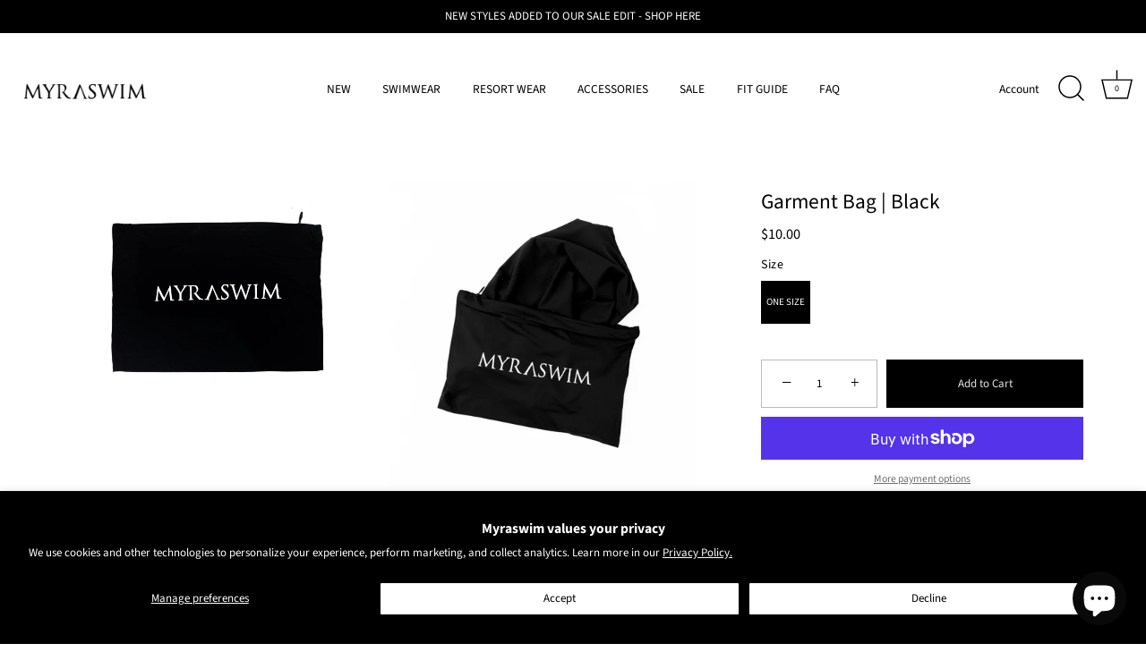

--- FILE ---
content_type: text/javascript
request_url: https://cdn.starapps.studio/apps/vsk/myraswimworldwide/data.js
body_size: 11991
content:
"use strict";"undefined"==typeof window.starapps_data&&(window.starapps_data={}),"undefined"==typeof window.starapps_data.product_groups&&(window.starapps_data.product_groups=[{"id":5427944,"products_preset_id":507481,"collections_swatch":"last_product_image","group_name":"ACE ONE PIECE","option_name":"","collections_preset_id":38880,"display_position":"top","products_swatch":"last_product_image","mobile_products_preset_id":507481,"mobile_products_swatch":"last_product_image","mobile_collections_preset_id":38880,"mobile_collections_swatch":"last_product_image","same_products_preset_for_mobile":true,"same_collections_preset_for_mobile":true,"option_values":[{"id":8145218961580,"option_value":null,"handle":"ace-one-piece-ice","published":true,"swatch_src":null,"swatch_value":null},{"id":8145220731052,"option_value":null,"handle":"ace-one-piece-ivory","published":true,"swatch_src":null,"swatch_value":null},{"id":8145221091500,"option_value":null,"handle":"ace-one-piece-bleu","published":true,"swatch_src":null,"swatch_value":null}]},{"id":358872,"products_preset_id":507481,"collections_swatch":"last_product_image","group_name":"AERIN","option_name":"","collections_preset_id":38880,"display_position":"top","products_swatch":"last_product_image","mobile_products_preset_id":507481,"mobile_products_swatch":"last_product_image","mobile_collections_preset_id":38880,"mobile_collections_swatch":"last_product_image","same_products_preset_for_mobile":true,"same_collections_preset_for_mobile":true,"option_values":[{"id":4672621183050,"option_value":"BLACK","handle":"aerin-top-black","published":true,"swatch_src":"No","swatch_value":null}]},{"id":358882,"products_preset_id":507481,"collections_swatch":"last_product_image","group_name":"ALOE","option_name":"","collections_preset_id":38880,"display_position":"top","products_swatch":"last_product_image","mobile_products_preset_id":507481,"mobile_products_swatch":"last_product_image","mobile_collections_preset_id":38880,"mobile_collections_swatch":"last_product_image","same_products_preset_for_mobile":true,"same_collections_preset_for_mobile":true,"option_values":[{"id":4672621576266,"option_value":null,"handle":"the-aloe-vanilla","published":true,"swatch_src":"No","swatch_value":null},{"id":7453409738924,"option_value":null,"handle":"aloe-one-piece-chocolate","published":true,"swatch_src":"No","swatch_value":null},{"id":7453415014572,"option_value":null,"handle":"aloe-one-piece-black","published":true,"swatch_src":"No","swatch_value":null},{"id":7680995229868,"option_value":null,"handle":"copy-of-aloe-one-piece-oxford","published":true,"swatch_src":null,"swatch_value":null},{"id":7708186869932,"option_value":null,"handle":"aloe-one-piece-ivory","published":true,"swatch_src":null,"swatch_value":null}]},{"id":358883,"products_preset_id":507481,"collections_swatch":"last_product_image","group_name":"ALONZO","option_name":"SHADES","collections_preset_id":38880,"display_position":"top","products_swatch":"last_product_image","mobile_products_preset_id":507481,"mobile_products_swatch":"last_product_image","mobile_collections_preset_id":38880,"mobile_collections_swatch":"last_product_image","same_products_preset_for_mobile":true,"same_collections_preset_for_mobile":true,"option_values":[{"id":4672622100554,"option_value":null,"handle":"alonzo-top-black","published":true,"swatch_src":"No","swatch_value":null},{"id":7781661147308,"option_value":null,"handle":"alonzo-top-oak","published":true,"swatch_src":null,"swatch_value":null}]},{"id":358890,"products_preset_id":507481,"collections_swatch":"last_product_image","group_name":"AMAL","option_name":"SHADES","collections_preset_id":38880,"display_position":"top","products_swatch":"last_product_image","mobile_products_preset_id":507481,"mobile_products_swatch":"last_product_image","mobile_collections_preset_id":38880,"mobile_collections_swatch":"last_product_image","same_products_preset_for_mobile":true,"same_collections_preset_for_mobile":true,"option_values":[{"id":7169908932780,"option_value":null,"handle":"amal-one-piece-cairo","published":true,"swatch_src":"No","swatch_value":null},{"id":7169908965548,"option_value":null,"handle":"amal-one-piece-chocolate","published":true,"swatch_src":"No","swatch_value":null},{"id":7781419581612,"option_value":null,"handle":"amal-one-piece-black","published":true,"swatch_src":null,"swatch_value":null},{"id":7781421252780,"option_value":null,"handle":"amal-one-piece-vanilla","published":true,"swatch_src":null,"swatch_value":null},{"id":8120794185900,"option_value":null,"handle":"amal-one-piece-ivory","published":true,"swatch_src":null,"swatch_value":null},{"id":8144281272492,"option_value":null,"handle":"amal-one-piece-ink","published":true,"swatch_src":null,"swatch_value":null}]},{"id":6499821,"products_preset_id":507481,"collections_swatch":"last_product_image","group_name":"AMIR PANT","option_name":"SHADES","collections_preset_id":38880,"display_position":"top","products_swatch":"last_product_image","mobile_products_preset_id":507481,"mobile_products_swatch":"last_product_image","mobile_collections_preset_id":38880,"mobile_collections_swatch":"last_product_image","same_products_preset_for_mobile":true,"same_collections_preset_for_mobile":true,"option_values":[{"id":8277231435948,"option_value":null,"handle":"amir-pant-black","published":true,"swatch_src":null,"swatch_value":null},{"id":8277231632556,"option_value":null,"handle":"amir-pant-chocolate","published":true,"swatch_src":null,"swatch_value":null}]},{"id":358892,"products_preset_id":507481,"collections_swatch":"last_product_image","group_name":"AMITH","option_name":"SHADES","collections_preset_id":38880,"display_position":"top","products_swatch":"last_product_image","mobile_products_preset_id":507481,"mobile_products_swatch":"last_product_image","mobile_collections_preset_id":38880,"mobile_collections_swatch":"last_product_image","same_products_preset_for_mobile":true,"same_collections_preset_for_mobile":true,"option_values":[{"id":7169910702252,"option_value":null,"handle":"amith-one-piece-chocolate","published":true,"swatch_src":"No","swatch_value":null},{"id":7169910735020,"option_value":null,"handle":"amith-one-piece-black","published":true,"swatch_src":"No","swatch_value":null}]},{"id":3891578,"products_preset_id":507481,"collections_swatch":"last_product_image","group_name":"APOLLO SHORT","option_name":"","collections_preset_id":38880,"display_position":"top","products_swatch":"last_product_image","mobile_products_preset_id":507481,"mobile_products_swatch":"last_product_image","mobile_collections_preset_id":38880,"mobile_collections_swatch":"last_product_image","same_products_preset_for_mobile":true,"same_collections_preset_for_mobile":true,"option_values":[{"id":4672622297162,"option_value":null,"handle":"the-apollo-black","published":true,"swatch_src":null,"swatch_value":null},{"id":4672622526538,"option_value":null,"handle":"the-apollo-vanilla","published":true,"swatch_src":null,"swatch_value":null},{"id":7682890236076,"option_value":null,"handle":"apollo-short-ivory","published":true,"swatch_src":null,"swatch_value":null},{"id":7682893906092,"option_value":null,"handle":"copy-of-apollo-short-cairo","published":true,"swatch_src":null,"swatch_value":null}]},{"id":358894,"products_preset_id":507481,"collections_swatch":"last_product_image","group_name":"ARIES","option_name":"SHADES","collections_preset_id":38880,"display_position":"top","products_swatch":"last_product_image","mobile_products_preset_id":507481,"mobile_products_swatch":"last_product_image","mobile_collections_preset_id":38880,"mobile_collections_swatch":"last_product_image","same_products_preset_for_mobile":true,"same_collections_preset_for_mobile":true,"option_values":[{"id":7169906868396,"option_value":null,"handle":"aries-top-ivory","published":true,"swatch_src":"No","swatch_value":null},{"id":7169906966700,"option_value":null,"handle":"aries-top-chocolate","published":true,"swatch_src":"No","swatch_value":null},{"id":7169907392684,"option_value":null,"handle":"aries-top-black","published":true,"swatch_src":"No","swatch_value":null},{"id":7453418782892,"option_value":null,"handle":"aries-top-cedar","published":true,"swatch_src":"No","swatch_value":null},{"id":7453419634860,"option_value":null,"handle":"aries-top-vanilla","published":true,"swatch_src":"No","swatch_value":null}]},{"id":359716,"products_preset_id":507481,"collections_swatch":"last_product_image","group_name":"ASHER","option_name":"SHADES","collections_preset_id":38880,"display_position":"top","products_swatch":"last_product_image","mobile_products_preset_id":507481,"mobile_products_swatch":"last_product_image","mobile_collections_preset_id":38880,"mobile_collections_swatch":"last_product_image","same_products_preset_for_mobile":true,"same_collections_preset_for_mobile":true,"option_values":[{"id":7169907949740,"option_value":null,"handle":"asher-top-black","published":true,"swatch_src":"No","swatch_value":null},{"id":7680996606124,"option_value":null,"handle":"copy-of-asher-top-oxford","published":true,"swatch_src":null,"swatch_value":null},{"id":8116035911852,"option_value":null,"handle":"asher-top-vanilla","published":true,"swatch_src":null,"swatch_value":null},{"id":8116035944620,"option_value":null,"handle":"asher-top-chocolate","published":true,"swatch_src":null,"swatch_value":null},{"id":8116036075692,"option_value":null,"handle":"asher-top-ivory","published":true,"swatch_src":null,"swatch_value":null},{"id":8116036141228,"option_value":null,"handle":"asher-top-cedar","published":true,"swatch_src":null,"swatch_value":null},{"id":8144261316780,"option_value":null,"handle":"asher-top-olive","published":true,"swatch_src":null,"swatch_value":null}]},{"id":359719,"products_preset_id":507481,"collections_swatch":"last_product_image","group_name":"ASIAH","option_name":"SHADES","collections_preset_id":38880,"display_position":"top","products_swatch":"last_product_image","mobile_products_preset_id":507481,"mobile_products_swatch":"last_product_image","mobile_collections_preset_id":38880,"mobile_collections_swatch":"last_product_image","same_products_preset_for_mobile":true,"same_collections_preset_for_mobile":true,"option_values":[{"id":4672623214666,"option_value":null,"handle":"asiah-one-piece-black","published":true,"swatch_src":"No","swatch_value":null},{"id":4672623345738,"option_value":null,"handle":"asiah-one-piece-chocolate","published":true,"swatch_src":"No","swatch_value":null}]},{"id":359720,"products_preset_id":507481,"collections_swatch":"last_product_image","group_name":"ATLAS","option_name":"SHADES","collections_preset_id":38880,"display_position":"top","products_swatch":"last_product_image","mobile_products_preset_id":507481,"mobile_products_swatch":"last_product_image","mobile_collections_preset_id":38880,"mobile_collections_swatch":"last_product_image","same_products_preset_for_mobile":true,"same_collections_preset_for_mobile":true,"option_values":[{"id":7169909588140,"option_value":null,"handle":"atlas-one-piece-ivory","published":true,"swatch_src":"No","swatch_value":null},{"id":7169909751980,"option_value":null,"handle":"atlas-one-piece-black","published":true,"swatch_src":"No","swatch_value":null},{"id":7376849207468,"option_value":null,"handle":"atlas-one-piece-chocolate","published":true,"swatch_src":"No","swatch_value":null},{"id":7376849797292,"option_value":null,"handle":"atlas-one-piece-graphite","published":true,"swatch_src":"No","swatch_value":null}]},{"id":3891570,"products_preset_id":507481,"collections_swatch":"last_product_image","group_name":"AVA DRESS","option_name":"","collections_preset_id":38880,"display_position":"top","products_swatch":"last_product_image","mobile_products_preset_id":507481,"mobile_products_swatch":"last_product_image","mobile_collections_preset_id":38880,"mobile_collections_swatch":"last_product_image","same_products_preset_for_mobile":true,"same_collections_preset_for_mobile":true,"option_values":[{"id":7681343553708,"option_value":null,"handle":"ava-dress-chocolate","published":true,"swatch_src":null,"swatch_value":null}]},{"id":4080799,"products_preset_id":507481,"collections_swatch":"last_product_image","group_name":"AXEL","option_name":"","collections_preset_id":38880,"display_position":"top","products_swatch":"last_product_image","mobile_products_preset_id":507481,"mobile_products_swatch":"last_product_image","mobile_collections_preset_id":38880,"mobile_collections_swatch":"last_product_image","same_products_preset_for_mobile":true,"same_collections_preset_for_mobile":true,"option_values":[{"id":7782429753516,"option_value":null,"handle":"axel-one-piece-black","published":true,"swatch_src":null,"swatch_value":null},{"id":7782430343340,"option_value":null,"handle":"axel-one-piece-cedar","published":true,"swatch_src":null,"swatch_value":null}]},{"id":359744,"products_preset_id":38876,"collections_swatch":"last_product_image","group_name":"BEACH TOTE - LARGE","option_name":"SHADES","collections_preset_id":38880,"display_position":"top","products_swatch":"last_product_image","mobile_products_preset_id":38876,"mobile_products_swatch":"last_product_image","mobile_collections_preset_id":38880,"mobile_collections_swatch":"last_product_image","same_products_preset_for_mobile":true,"same_collections_preset_for_mobile":true,"option_values":[{"id":4777546874954,"option_value":null,"handle":"natural-jute-beach-tote-large","published":true,"swatch_src":"No","swatch_value":null},{"id":4777594159178,"option_value":null,"handle":"black-jute-beach-tote","published":true,"swatch_src":"No","swatch_value":null}]},{"id":359745,"products_preset_id":38876,"collections_swatch":"last_product_image","group_name":"BEACH TOTE - SMALL","option_name":"SHADES","collections_preset_id":38880,"display_position":"top","products_swatch":"last_product_image","mobile_products_preset_id":38876,"mobile_products_swatch":"last_product_image","mobile_collections_preset_id":38880,"mobile_collections_swatch":"last_product_image","same_products_preset_for_mobile":true,"same_collections_preset_for_mobile":true,"option_values":[{"id":4777443655754,"option_value":null,"handle":"natural-jute-beach-tote-small","published":true,"swatch_src":"No","swatch_value":null},{"id":4777501491274,"option_value":null,"handle":"black-jute-beach-tote-small","published":true,"swatch_src":"No","swatch_value":null}]},{"id":3891569,"products_preset_id":507481,"collections_swatch":"last_product_image","group_name":"BEAU DRESS","option_name":"","collections_preset_id":38880,"display_position":"top","products_swatch":"last_product_image","mobile_products_preset_id":507481,"mobile_products_swatch":"last_product_image","mobile_collections_preset_id":38880,"mobile_collections_swatch":"last_product_image","same_products_preset_for_mobile":true,"same_collections_preset_for_mobile":true,"option_values":[{"id":7681338966188,"option_value":null,"handle":"beau-dress-cairo","published":true,"swatch_src":null,"swatch_value":null},{"id":7681338835116,"option_value":null,"handle":"beau-dress-black","published":true,"swatch_src":null,"swatch_value":null}]},{"id":3891573,"products_preset_id":507481,"collections_swatch":"last_product_image","group_name":"BLAIR MAXI SKIRT","option_name":"","collections_preset_id":38880,"display_position":"top","products_swatch":"last_product_image","mobile_products_preset_id":507481,"mobile_products_swatch":"last_product_image","mobile_collections_preset_id":38880,"mobile_collections_swatch":"last_product_image","same_products_preset_for_mobile":true,"same_collections_preset_for_mobile":true,"option_values":[{"id":7681378844844,"option_value":null,"handle":"blair-maxi-skirt-black","published":true,"swatch_src":null,"swatch_value":null},{"id":7681378681004,"option_value":null,"handle":"blair-maxi-skirt-chocolate","published":true,"swatch_src":null,"swatch_value":null}]},{"id":4080800,"products_preset_id":507481,"collections_swatch":"last_product_image","group_name":"BLAZE","option_name":"","collections_preset_id":38880,"display_position":"top","products_swatch":"last_product_image","mobile_products_preset_id":507481,"mobile_products_swatch":"last_product_image","mobile_collections_preset_id":38880,"mobile_collections_swatch":"last_product_image","same_products_preset_for_mobile":true,"same_collections_preset_for_mobile":true,"option_values":[{"id":7782378668204,"option_value":null,"handle":"blaze-top-black","published":true,"swatch_src":null,"swatch_value":null},{"id":7782379356332,"option_value":null,"handle":"blaze-top-vanilla","published":true,"swatch_src":null,"swatch_value":null},{"id":8116027097260,"option_value":null,"handle":"blaze-top-graphite","published":true,"swatch_src":null,"swatch_value":null},{"id":8116027326636,"option_value":null,"handle":"blaze-top-chocolate","published":true,"swatch_src":null,"swatch_value":null},{"id":8305137221804,"option_value":null,"handle":"blaze-top-red","published":true,"swatch_src":null,"swatch_value":null},{"id":8435553829036,"option_value":null,"handle":"blaze-top-oyster","published":false,"swatch_src":null,"swatch_value":null}]},{"id":359722,"products_preset_id":507481,"collections_swatch":"last_product_image","group_name":"BOA","option_name":"SHADES","collections_preset_id":38880,"display_position":"top","products_swatch":"last_product_image","mobile_products_preset_id":507481,"mobile_products_swatch":"last_product_image","mobile_collections_preset_id":38880,"mobile_collections_swatch":"last_product_image","same_products_preset_for_mobile":true,"same_collections_preset_for_mobile":true,"option_values":[{"id":4672624656458,"option_value":null,"handle":"the-boa-black","published":true,"swatch_src":"No","swatch_value":null},{"id":4672625246282,"option_value":null,"handle":"the-boa-vanilla","published":true,"swatch_src":"No","swatch_value":null}]},{"id":359723,"products_preset_id":507481,"collections_swatch":"last_product_image","group_name":"BORNE","option_name":"SHADES","collections_preset_id":38880,"display_position":"top","products_swatch":"last_product_image","mobile_products_preset_id":507481,"mobile_products_swatch":"last_product_image","mobile_collections_preset_id":38880,"mobile_collections_swatch":"last_product_image","same_products_preset_for_mobile":true,"same_collections_preset_for_mobile":true,"option_values":[{"id":4672625311818,"option_value":null,"handle":"the-borne-black","published":true,"swatch_src":"No","swatch_value":null},{"id":4672625639498,"option_value":null,"handle":"the-borne-vanilla","published":true,"swatch_src":"No","swatch_value":null},{"id":7376847241388,"option_value":null,"handle":"borne-one-piece-ivory","published":true,"swatch_src":"No","swatch_value":null},{"id":7638761767084,"option_value":null,"handle":"borne-one-piece-chocolate","published":true,"swatch_src":"No","swatch_value":null},{"id":7638827008172,"option_value":null,"handle":"borne-one-piece-graphite","published":true,"swatch_src":"No","swatch_value":null}]},{"id":5427938,"products_preset_id":507481,"collections_swatch":"last_product_image","group_name":"BOSTON TOP","option_name":"SHADES","collections_preset_id":38880,"display_position":"top","products_swatch":"last_product_image","mobile_products_preset_id":507481,"mobile_products_swatch":"last_product_image","mobile_collections_preset_id":38880,"mobile_collections_swatch":"last_product_image","same_products_preset_for_mobile":true,"same_collections_preset_for_mobile":true,"option_values":[{"id":8146576113836,"option_value":null,"handle":"boston-top-bleu","published":true,"swatch_src":null,"swatch_value":null},{"id":8146577555628,"option_value":null,"handle":"boston-top-vanilla","published":true,"swatch_src":null,"swatch_value":null},{"id":8146579095724,"option_value":null,"handle":"boston-top-chocolate","published":true,"swatch_src":null,"swatch_value":null}]},{"id":359724,"products_preset_id":507481,"collections_swatch":"last_product_image","group_name":"BRACKEN","option_name":"SHADES","collections_preset_id":38880,"display_position":"top","products_swatch":"last_product_image","mobile_products_preset_id":507481,"mobile_products_swatch":"last_product_image","mobile_collections_preset_id":38880,"mobile_collections_swatch":"last_product_image","same_products_preset_for_mobile":true,"same_collections_preset_for_mobile":true,"option_values":[{"id":4672625868874,"option_value":null,"handle":"bracken-one-piece-black","published":true,"swatch_src":"No","swatch_value":null}]},{"id":979290,"products_preset_id":507481,"collections_swatch":"last_product_image","group_name":"BRAX","option_name":"SHADES","collections_preset_id":38880,"display_position":"top","products_swatch":"last_product_image","mobile_products_preset_id":507481,"mobile_products_swatch":"last_product_image","mobile_collections_preset_id":38880,"mobile_collections_swatch":"last_product_image","same_products_preset_for_mobile":true,"same_collections_preset_for_mobile":true,"option_values":[{"id":4672626982986,"option_value":null,"handle":"brax-one-piece-black","published":true,"swatch_src":"No","swatch_value":null},{"id":7453406232748,"option_value":null,"handle":"brax-one-piece-chocolate","published":true,"swatch_src":"No","swatch_value":null}]},{"id":5427928,"products_preset_id":507481,"collections_swatch":"last_product_image","group_name":"BROCK TOP","option_name":"SHADES","collections_preset_id":38880,"display_position":"top","products_swatch":"last_product_image","mobile_products_preset_id":507481,"mobile_products_swatch":"last_product_image","mobile_collections_preset_id":38880,"mobile_collections_swatch":"last_product_image","same_products_preset_for_mobile":true,"same_collections_preset_for_mobile":true,"option_values":[{"id":8146621038764,"option_value":null,"handle":"brock-top-chocolate","published":true,"swatch_src":null,"swatch_value":null},{"id":8146622120108,"option_value":null,"handle":"brock-top-ivory","published":true,"swatch_src":null,"swatch_value":null}]},{"id":4080801,"products_preset_id":507481,"collections_swatch":"last_product_image","group_name":"CARTIA","option_name":"SHADES","collections_preset_id":38880,"display_position":"top","products_swatch":"last_product_image","mobile_products_preset_id":507481,"mobile_products_swatch":"last_product_image","mobile_collections_preset_id":38880,"mobile_collections_swatch":"last_product_image","same_products_preset_for_mobile":true,"same_collections_preset_for_mobile":true,"option_values":[{"id":7782377029804,"option_value":null,"handle":"cartia-top-oak","published":true,"swatch_src":null,"swatch_value":null},{"id":7782377849004,"option_value":null,"handle":"cartia-top-vanilla","published":true,"swatch_src":null,"swatch_value":null},{"id":7782378340524,"option_value":null,"handle":"cartia-top-oyster","published":true,"swatch_src":null,"swatch_value":null},{"id":8144278716588,"option_value":null,"handle":"cartia-top-ink","published":true,"swatch_src":null,"swatch_value":null},{"id":8305145708716,"option_value":null,"handle":"cartia-top-lemon","published":true,"swatch_src":null,"swatch_value":null},{"id":8435556679852,"option_value":null,"handle":"cartia-top-black","published":true,"swatch_src":null,"swatch_value":null}]},{"id":1157866,"products_preset_id":507481,"collections_swatch":"last_product_image","group_name":"CASS","option_name":"SHADE","collections_preset_id":38880,"display_position":"top","products_swatch":"last_product_image","mobile_products_preset_id":507481,"mobile_products_swatch":"last_product_image","mobile_collections_preset_id":38880,"mobile_collections_swatch":"last_product_image","same_products_preset_for_mobile":true,"same_collections_preset_for_mobile":true,"option_values":[{"id":7557445976236,"option_value":null,"handle":"cass-onepiece-chocolate","published":true,"swatch_src":"No","swatch_value":null},{"id":7557446140076,"option_value":null,"handle":"cass-onepiece-black","published":true,"swatch_src":"No","swatch_value":null},{"id":7557446172844,"option_value":null,"handle":"cass-onepiece-ivory","published":true,"swatch_src":"No","swatch_value":null}]},{"id":359725,"products_preset_id":507481,"collections_swatch":"last_product_image","group_name":"CELINE","option_name":"SHADES","collections_preset_id":38880,"display_position":"top","products_swatch":"last_product_image","mobile_products_preset_id":507481,"mobile_products_swatch":"last_product_image","mobile_collections_preset_id":38880,"mobile_collections_swatch":"last_product_image","same_products_preset_for_mobile":true,"same_collections_preset_for_mobile":true,"option_values":[{"id":4672627376202,"option_value":null,"handle":"celine-one-piece-black","published":true,"swatch_src":"No","swatch_value":null},{"id":7680996081836,"option_value":null,"handle":"copy-of-celine-one-piece-oxford","published":true,"swatch_src":null,"swatch_value":null}]},{"id":359726,"products_preset_id":507481,"collections_swatch":"last_product_image","group_name":"CHASE","option_name":"SHADES","collections_preset_id":38880,"display_position":"top","products_swatch":"last_product_image","mobile_products_preset_id":507481,"mobile_products_swatch":"last_product_image","mobile_collections_preset_id":38880,"mobile_collections_swatch":"last_product_image","same_products_preset_for_mobile":true,"same_collections_preset_for_mobile":true,"option_values":[{"id":7169905688748,"option_value":null,"handle":"chase-top-ivory","published":true,"swatch_src":"No","swatch_value":null},{"id":7169905787052,"option_value":null,"handle":"chase-top-black","published":true,"swatch_src":"No","swatch_value":null},{"id":7681008926892,"option_value":null,"handle":"copy-of-chase-top-oxford","published":true,"swatch_src":null,"swatch_value":null},{"id":7781670748332,"option_value":null,"handle":"chase-top-oak","published":true,"swatch_src":null,"swatch_value":null}]},{"id":359727,"products_preset_id":507481,"collections_swatch":"last_product_image","group_name":"CINDY","option_name":"SHADES","collections_preset_id":38880,"display_position":"top","products_swatch":"last_product_image","mobile_products_preset_id":507481,"mobile_products_swatch":"last_product_image","mobile_collections_preset_id":38880,"mobile_collections_swatch":"last_product_image","same_products_preset_for_mobile":true,"same_collections_preset_for_mobile":true,"option_values":[{"id":4672627507274,"option_value":null,"handle":"cindy-bottoms-black","published":true,"swatch_src":"No","swatch_value":null},{"id":4672627802186,"option_value":null,"handle":"cindy-bottoms-chocolate","published":true,"swatch_src":"No","swatch_value":null},{"id":4672628293706,"option_value":null,"handle":"cindy-bottoms-vanilla","published":true,"swatch_src":"No","swatch_value":null},{"id":7169891696812,"option_value":null,"handle":"cindy-bottom-cairo","published":true,"swatch_src":"No","swatch_value":null},{"id":7708227272876,"option_value":null,"handle":"cindy-bottom-oyster","published":true,"swatch_src":null,"swatch_value":null},{"id":7681022558380,"option_value":null,"handle":"copy-of-cindy-bottom-oxford","published":true,"swatch_src":null,"swatch_value":null},{"id":8144262103212,"option_value":null,"handle":"cindy-bottom-ink","published":true,"swatch_src":null,"swatch_value":null},{"id":8305146757292,"option_value":null,"handle":"cindy-bottom-lemon","published":true,"swatch_src":null,"swatch_value":null}]},{"id":6499820,"products_preset_id":507481,"collections_swatch":"last_product_image","group_name":"CONNOR PANT","option_name":"SHADES","collections_preset_id":38880,"display_position":"top","products_swatch":"last_product_image","mobile_products_preset_id":507481,"mobile_products_swatch":"last_product_image","mobile_collections_preset_id":38880,"mobile_collections_swatch":"last_product_image","same_products_preset_for_mobile":true,"same_collections_preset_for_mobile":true,"option_values":[{"id":8277231075500,"option_value":null,"handle":"connor-pant-black","published":true,"swatch_src":null,"swatch_value":null},{"id":8277231239340,"option_value":null,"handle":"connor-pant-vanilla","published":true,"swatch_src":null,"swatch_value":null}]},{"id":4080802,"products_preset_id":507481,"collections_swatch":"last_product_image","group_name":"COSTA","option_name":"","collections_preset_id":38880,"display_position":"top","products_swatch":"last_product_image","mobile_products_preset_id":507481,"mobile_products_swatch":"last_product_image","mobile_collections_preset_id":38880,"mobile_collections_swatch":"last_product_image","same_products_preset_for_mobile":true,"same_collections_preset_for_mobile":true,"option_values":[{"id":7782423822508,"option_value":null,"handle":"costa-bottom-black","published":true,"swatch_src":null,"swatch_value":null},{"id":7782424182956,"option_value":null,"handle":"costa-bottom-ivory","published":true,"swatch_src":null,"swatch_value":null}]},{"id":3891576,"products_preset_id":507481,"collections_swatch":"last_product_image","group_name":"CRUZ SHIRT","option_name":"","collections_preset_id":38880,"display_position":"top","products_swatch":"last_product_image","mobile_products_preset_id":507481,"mobile_products_swatch":"last_product_image","mobile_collections_preset_id":38880,"mobile_collections_swatch":"last_product_image","same_products_preset_for_mobile":true,"same_collections_preset_for_mobile":true,"option_values":[{"id":7169881833644,"option_value":null,"handle":"cruz-shirt-vanilla","published":true,"swatch_src":null,"swatch_value":null},{"id":7169881931948,"option_value":null,"handle":"cruz-shirt-ivory","published":true,"swatch_src":null,"swatch_value":null},{"id":7169882194092,"option_value":null,"handle":"cruz-shirt-black","published":true,"swatch_src":null,"swatch_value":null}]},{"id":3891574,"products_preset_id":507481,"collections_swatch":"last_product_image","group_name":"DALTON PANT","option_name":"SHADES","collections_preset_id":38880,"display_position":"top","products_swatch":"last_product_image","mobile_products_preset_id":507481,"mobile_products_swatch":"last_product_image","mobile_collections_preset_id":38880,"mobile_collections_swatch":"last_product_image","same_products_preset_for_mobile":true,"same_collections_preset_for_mobile":true,"option_values":[{"id":4672628588618,"option_value":null,"handle":"the-dalton-vanilla","published":true,"swatch_src":null,"swatch_value":null},{"id":4672628424778,"option_value":null,"handle":"the-malik-vanilla","published":true,"swatch_src":null,"swatch_value":null},{"id":7681384153260,"option_value":null,"handle":"dalton-pant-cairo","published":true,"swatch_src":null,"swatch_value":null},{"id":7773436444844,"option_value":null,"handle":"dalton-pant-ivory","published":true,"swatch_src":null,"swatch_value":null},{"id":8271107948716,"option_value":null,"handle":"dalton-pant-chocolate-1","published":true,"swatch_src":null,"swatch_value":null}]},{"id":359732,"products_preset_id":507481,"collections_swatch":"last_product_image","group_name":"DARIA","option_name":"SHADES","collections_preset_id":38880,"display_position":"top","products_swatch":"last_product_image","mobile_products_preset_id":507481,"mobile_products_swatch":"last_product_image","mobile_collections_preset_id":38880,"mobile_collections_swatch":"last_product_image","same_products_preset_for_mobile":true,"same_collections_preset_for_mobile":true,"option_values":[{"id":4672629080138,"option_value":null,"handle":"daria-top-chocolate","published":true,"swatch_src":"No","swatch_value":null},{"id":4672628949066,"option_value":null,"handle":"daria-top","published":true,"swatch_src":"No","swatch_value":null},{"id":4672629440586,"option_value":null,"handle":"the-daria-graphite","published":true,"swatch_src":"No","swatch_value":null},{"id":4672629669962,"option_value":null,"handle":"daria-top-vanilla","published":true,"swatch_src":"No","swatch_value":null}]},{"id":358865,"products_preset_id":507481,"collections_swatch":"last_product_image","group_name":"DAVIS","option_name":"SHADES","collections_preset_id":38880,"display_position":"top","products_swatch":"last_product_image","mobile_products_preset_id":507481,"mobile_products_swatch":"last_product_image","mobile_collections_preset_id":38880,"mobile_collections_swatch":"last_product_image","same_products_preset_for_mobile":true,"same_collections_preset_for_mobile":true,"option_values":[{"id":4672630030410,"option_value":null,"handle":"davis-one-piece-black","published":true,"swatch_src":"No","swatch_value":null},{"id":4672630227018,"option_value":null,"handle":"the-davis-vanilla","published":true,"swatch_src":"No","swatch_value":null},{"id":6255698968748,"option_value":null,"handle":"davis-one-piece-oyster","published":true,"swatch_src":"No","swatch_value":null}]},{"id":4080803,"products_preset_id":507481,"collections_swatch":"last_product_image","group_name":"DESI","option_name":"","collections_preset_id":38880,"display_position":"top","products_swatch":"last_product_image","mobile_products_preset_id":507481,"mobile_products_swatch":"last_product_image","mobile_collections_preset_id":38880,"mobile_collections_swatch":"last_product_image","same_products_preset_for_mobile":true,"same_collections_preset_for_mobile":true,"option_values":[{"id":7782417203372,"option_value":null,"handle":"desi-top-ivory","published":true,"swatch_src":null,"swatch_value":null},{"id":8116024672428,"option_value":null,"handle":"desi-top-black","published":true,"swatch_src":null,"swatch_value":null},{"id":8116024737964,"option_value":null,"handle":"desi-top-chocolate","published":true,"swatch_src":null,"swatch_value":null},{"id":8116024836268,"option_value":null,"handle":"desi-top-army","published":true,"swatch_src":null,"swatch_value":null},{"id":8144261415084,"option_value":null,"handle":"desi-top-pinot","published":true,"swatch_src":null,"swatch_value":null},{"id":8305148690604,"option_value":null,"handle":"desi-top-lemon","published":true,"swatch_src":null,"swatch_value":null},{"id":8435554320556,"option_value":null,"handle":"desi-top-bleu","published":true,"swatch_src":null,"swatch_value":null}]},{"id":5427945,"products_preset_id":507481,"collections_swatch":"last_product_image","group_name":"DEUS BOTTOM","option_name":"","collections_preset_id":38880,"display_position":"top","products_swatch":"last_product_image","mobile_products_preset_id":507481,"mobile_products_swatch":"last_product_image","mobile_collections_preset_id":38880,"mobile_collections_swatch":"last_product_image","same_products_preset_for_mobile":true,"same_collections_preset_for_mobile":true,"option_values":[{"id":8145135960236,"option_value":null,"handle":"deus-bottom-black","published":true,"swatch_src":null,"swatch_value":null},{"id":8145137828012,"option_value":null,"handle":"deus-bottom-chocolate","published":true,"swatch_src":null,"swatch_value":null},{"id":8145210605740,"option_value":null,"handle":"deus-bottom-ice","published":true,"swatch_src":null,"swatch_value":null},{"id":8145218470060,"option_value":null,"handle":"deus-bottom-bleu","published":true,"swatch_src":null,"swatch_value":null}]},{"id":359733,"products_preset_id":507481,"collections_swatch":"last_product_image","group_name":"DEXTER","option_name":"","collections_preset_id":38880,"display_position":"top","products_swatch":"last_product_image","mobile_products_preset_id":507481,"mobile_products_swatch":"last_product_image","mobile_collections_preset_id":38880,"mobile_collections_swatch":"last_product_image","same_products_preset_for_mobile":true,"same_collections_preset_for_mobile":true,"option_values":[{"id":4672630325322,"option_value":null,"handle":"the-dexter-army","published":true,"swatch_src":"No","swatch_value":null},{"id":4672630587466,"option_value":null,"handle":"the-dexter-black","published":true,"swatch_src":"No","swatch_value":null},{"id":4672631013450,"option_value":null,"handle":"the-dexter-vanilla","published":true,"swatch_src":"No","swatch_value":null},{"id":4756725203018,"option_value":null,"handle":"the-dexter-cedar","published":true,"swatch_src":"No","swatch_value":null},{"id":4784240853066,"option_value":null,"handle":"the-dexter-graphite","published":true,"swatch_src":"No","swatch_value":null},{"id":4784443359306,"option_value":null,"handle":"the-dexter-chocolate","published":true,"swatch_src":"No","swatch_value":null},{"id":7169886879916,"option_value":null,"handle":"dexter-sarong-cairo","published":true,"swatch_src":"No","swatch_value":null},{"id":8115637747884,"option_value":null,"handle":"dexter-sarong-ivory","published":true,"swatch_src":null,"swatch_value":null}]},{"id":359734,"products_preset_id":507481,"collections_swatch":"last_product_image","group_name":"DIAS","option_name":"SHADES","collections_preset_id":38880,"display_position":"top","products_swatch":"last_product_image","mobile_products_preset_id":507481,"mobile_products_swatch":"last_product_image","mobile_collections_preset_id":38880,"mobile_collections_swatch":"last_product_image","same_products_preset_for_mobile":true,"same_collections_preset_for_mobile":true,"option_values":[{"id":4672631144522,"option_value":null,"handle":"the-dias-black","published":true,"swatch_src":"No","swatch_value":null},{"id":4672631242826,"option_value":null,"handle":"the-dias-graphite","published":true,"swatch_src":"No","swatch_value":null}]},{"id":359735,"products_preset_id":507481,"collections_swatch":"last_product_image","group_name":"DIEGO","option_name":"SHADES","collections_preset_id":38880,"display_position":"top","products_swatch":"last_product_image","mobile_products_preset_id":507481,"mobile_products_swatch":"last_product_image","mobile_collections_preset_id":38880,"mobile_collections_swatch":"last_product_image","same_products_preset_for_mobile":true,"same_collections_preset_for_mobile":true,"option_values":[{"id":4672631439434,"option_value":null,"handle":"diego-top-black","published":true,"swatch_src":"No","swatch_value":null},{"id":4672631832650,"option_value":null,"handle":"diego-top-chocolate","published":true,"swatch_src":"No","swatch_value":null},{"id":4672632193098,"option_value":null,"handle":"diego-top-vanilla","published":true,"swatch_src":"No","swatch_value":null},{"id":7169891598508,"option_value":null,"handle":"diego-top-cairo","published":true,"swatch_src":"No","swatch_value":null}]},{"id":5427952,"products_preset_id":507481,"collections_swatch":"last_product_image","group_name":"DION TOP","option_name":"","collections_preset_id":38880,"display_position":"top","products_swatch":"last_product_image","mobile_products_preset_id":507481,"mobile_products_swatch":"last_product_image","mobile_collections_preset_id":38880,"mobile_collections_swatch":"last_product_image","same_products_preset_for_mobile":true,"same_collections_preset_for_mobile":true,"option_values":[{"id":8145114726572,"option_value":null,"handle":"dion-top-black","published":true,"swatch_src":null,"swatch_value":null},{"id":8145114792108,"option_value":null,"handle":"dion-top-cedar","published":true,"swatch_src":null,"swatch_value":null},{"id":8145114857644,"option_value":null,"handle":"dion-top-olive","published":true,"swatch_src":null,"swatch_value":null},{"id":8145127801004,"option_value":null,"handle":"dion-top-ice","published":true,"swatch_src":null,"swatch_value":null},{"id":8435556843692,"option_value":null,"handle":"dion-top-chocolate","published":true,"swatch_src":null,"swatch_value":null},{"id":8435557040300,"option_value":null,"handle":"dion-top-cairo","published":true,"swatch_src":null,"swatch_value":null}]},{"id":6499819,"products_preset_id":507481,"collections_swatch":"last_product_image","group_name":"DRU SHORT","option_name":"SHADES","collections_preset_id":38880,"display_position":"top","products_swatch":"last_product_image","mobile_products_preset_id":507481,"mobile_products_swatch":"last_product_image","mobile_collections_preset_id":38880,"mobile_collections_swatch":"last_product_image","same_products_preset_for_mobile":true,"same_collections_preset_for_mobile":true,"option_values":[{"id":8277230387372,"option_value":null,"handle":"dru-short-vanilla","published":true,"swatch_src":null,"swatch_value":null},{"id":8277230911660,"option_value":null,"handle":"dru-short-bleu","published":true,"swatch_src":null,"swatch_value":null},{"id":8305159864492,"option_value":null,"handle":"dru-short-lemon","published":true,"swatch_src":null,"swatch_value":null}]},{"id":359736,"products_preset_id":507481,"collections_swatch":"last_product_image","group_name":"ELLE","option_name":"SHADES","collections_preset_id":38880,"display_position":"top","products_swatch":"last_product_image","mobile_products_preset_id":507481,"mobile_products_swatch":"last_product_image","mobile_collections_preset_id":38880,"mobile_collections_swatch":"last_product_image","same_products_preset_for_mobile":true,"same_collections_preset_for_mobile":true,"option_values":[{"id":4672634060874,"option_value":null,"handle":"elle-one-piece","published":true,"swatch_src":"No","swatch_value":null},{"id":4672634355786,"option_value":null,"handle":"elle-one-piece-chocolate","published":true,"swatch_src":"No","swatch_value":null},{"id":7169893400748,"option_value":null,"handle":"elle-one-piece-ivory","published":true,"swatch_src":"No","swatch_value":null},{"id":6255700148396,"option_value":null,"handle":"elle-one-piece-cedar","published":true,"swatch_src":null,"swatch_value":null}]},{"id":359737,"products_preset_id":507481,"collections_swatch":"last_product_image","group_name":"ELVI","option_name":"SHADES","collections_preset_id":38880,"display_position":"top","products_swatch":"last_product_image","mobile_products_preset_id":507481,"mobile_products_swatch":"last_product_image","mobile_collections_preset_id":38880,"mobile_collections_swatch":"last_product_image","same_products_preset_for_mobile":true,"same_collections_preset_for_mobile":true,"option_values":[{"id":4681661382730,"option_value":null,"handle":"the-elvi-chocolate","published":true,"swatch_src":"No","swatch_value":null},{"id":4681661546570,"option_value":null,"handle":"the-elvi-vanilla","published":true,"swatch_src":"No","swatch_value":null},{"id":7685894570156,"option_value":null,"handle":"elvi-top-oxford","published":true,"swatch_src":null,"swatch_value":null}]},{"id":359738,"products_preset_id":507481,"collections_swatch":"last_product_image","group_name":"EMARN","option_name":"SHADES","collections_preset_id":38880,"display_position":"top","products_swatch":"last_product_image","mobile_products_preset_id":507481,"mobile_products_swatch":"last_product_image","mobile_collections_preset_id":38880,"mobile_collections_swatch":"last_product_image","same_products_preset_for_mobile":true,"same_collections_preset_for_mobile":true,"option_values":[{"id":7169906311340,"option_value":null,"handle":"emarn-top-black","published":true,"swatch_src":"No","swatch_value":null},{"id":7453397811372,"option_value":null,"handle":"emarn-top-chocolate","published":true,"swatch_src":"No","swatch_value":null},{"id":7453401972908,"option_value":null,"handle":"emarn-top-ivory","published":true,"swatch_src":"No","swatch_value":null}]},{"id":4080804,"products_preset_id":507481,"collections_swatch":"last_product_image","group_name":"ENZO","option_name":"","collections_preset_id":38880,"display_position":"top","products_swatch":"last_product_image","mobile_products_preset_id":507481,"mobile_products_swatch":"last_product_image","mobile_collections_preset_id":38880,"mobile_collections_swatch":"last_product_image","same_products_preset_for_mobile":true,"same_collections_preset_for_mobile":true,"option_values":[{"id":7782380634284,"option_value":null,"handle":"enzo-top-chocolate","published":true,"swatch_src":null,"swatch_value":null},{"id":7782380109996,"option_value":null,"handle":"enzo-top-ivory","published":true,"swatch_src":null,"swatch_value":null},{"id":8017638785196,"option_value":null,"handle":"enzo-top-black","published":true,"swatch_src":null,"swatch_value":null},{"id":8116027556012,"option_value":null,"handle":"enzo-top-cedar","published":true,"swatch_src":null,"swatch_value":null},{"id":8116027785388,"option_value":null,"handle":"enzo-top-army","published":true,"swatch_src":null,"swatch_value":null},{"id":8144261578924,"option_value":null,"handle":"enzo-top-bleu","published":true,"swatch_src":null,"swatch_value":null}]},{"id":1157871,"products_preset_id":507481,"collections_swatch":"last_product_image","group_name":"EZRA","option_name":"SHADE","collections_preset_id":38880,"display_position":"top","products_swatch":"last_product_image","mobile_products_preset_id":507481,"mobile_products_swatch":"last_product_image","mobile_collections_preset_id":38880,"mobile_collections_swatch":"last_product_image","same_products_preset_for_mobile":true,"same_collections_preset_for_mobile":true,"option_values":[{"id":7557445517484,"option_value":null,"handle":"ezra-onepiece-chocolate","published":true,"swatch_src":"No","swatch_value":null},{"id":7557445714092,"option_value":null,"handle":"ezra-onepiece-black","published":true,"swatch_src":"No","swatch_value":null}]},{"id":359740,"products_preset_id":507481,"collections_swatch":"last_product_image","group_name":"FARRAH","option_name":"SHADES","collections_preset_id":38880,"display_position":"top","products_swatch":"last_product_image","mobile_products_preset_id":507481,"mobile_products_swatch":"last_product_image","mobile_collections_preset_id":38880,"mobile_collections_swatch":"last_product_image","same_products_preset_for_mobile":true,"same_collections_preset_for_mobile":true,"option_values":[{"id":4672637435978,"option_value":null,"handle":"farrah-one-piece","published":true,"swatch_src":"No","swatch_value":null},{"id":4672637730890,"option_value":null,"handle":"farrah-one-piece-chocolate","published":true,"swatch_src":"No","swatch_value":null}]},{"id":359742,"products_preset_id":507481,"collections_swatch":"last_product_image","group_name":"FINN","option_name":"SHADES","collections_preset_id":38880,"display_position":"top","products_swatch":"last_product_image","mobile_products_preset_id":507481,"mobile_products_swatch":"last_product_image","mobile_collections_preset_id":38880,"mobile_collections_swatch":"last_product_image","same_products_preset_for_mobile":true,"same_collections_preset_for_mobile":true,"option_values":[{"id":4672638943306,"option_value":null,"handle":"the-finn-black","published":true,"swatch_src":"No","swatch_value":null}]},{"id":359743,"products_preset_id":507481,"collections_swatch":"last_product_image","group_name":"FLINT","option_name":"SHADES","collections_preset_id":38880,"display_position":"top","products_swatch":"last_product_image","mobile_products_preset_id":507481,"mobile_products_swatch":"last_product_image","mobile_collections_preset_id":38880,"mobile_collections_swatch":"last_product_image","same_products_preset_for_mobile":true,"same_collections_preset_for_mobile":true,"option_values":[{"id":4672640024650,"option_value":null,"handle":"flint-one-piece-black","published":true,"swatch_src":"No","swatch_value":null},{"id":7169900642476,"option_value":null,"handle":"flint-one-piece-ivory","published":true,"swatch_src":"No","swatch_value":null}]},{"id":359746,"products_preset_id":507481,"collections_swatch":"last_product_image","group_name":"FORD","option_name":"SHADES","collections_preset_id":38880,"display_position":"top","products_swatch":"last_product_image","mobile_products_preset_id":507481,"mobile_products_swatch":"last_product_image","mobile_collections_preset_id":38880,"mobile_collections_swatch":"last_product_image","same_products_preset_for_mobile":true,"same_collections_preset_for_mobile":true,"option_values":[{"id":4672640254026,"option_value":null,"handle":"ford-top","published":true,"swatch_src":"No","swatch_value":null},{"id":4672640581706,"option_value":null,"handle":"ford-top-chocolate","published":true,"swatch_src":"No","swatch_value":null},{"id":4672642875466,"option_value":null,"handle":"the-ford-vanilla","published":true,"swatch_src":"No","swatch_value":null},{"id":7681007288492,"option_value":null,"handle":"copy-of-ford-top-black","published":true,"swatch_src":null,"swatch_value":null}]},{"id":359748,"products_preset_id":507481,"collections_swatch":"last_product_image","group_name":"GIADA","option_name":"SHADES","collections_preset_id":38880,"display_position":"top","products_swatch":"last_product_image","mobile_products_preset_id":507481,"mobile_products_swatch":"last_product_image","mobile_collections_preset_id":38880,"mobile_collections_swatch":"last_product_image","same_products_preset_for_mobile":true,"same_collections_preset_for_mobile":true,"option_values":[{"id":6255694086316,"option_value":null,"handle":"giada-one-piece-vanilla","published":true,"swatch_src":"No","swatch_value":null},{"id":7169901723820,"option_value":null,"handle":"giada-one-piece-black","published":true,"swatch_src":"No","swatch_value":null},{"id":7781672911020,"option_value":null,"handle":"giada-one-piece-oak","published":true,"swatch_src":null,"swatch_value":null}]},{"id":359749,"products_preset_id":507481,"collections_swatch":"last_product_image","group_name":"GISELE","option_name":"SHADES","collections_preset_id":38880,"display_position":"top","products_swatch":"last_product_image","mobile_products_preset_id":507481,"mobile_products_swatch":"last_product_image","mobile_collections_preset_id":38880,"mobile_collections_swatch":"last_product_image","same_products_preset_for_mobile":true,"same_collections_preset_for_mobile":true,"option_values":[{"id":7169890844844,"option_value":null,"handle":"gisele-bottom-cedar","published":true,"swatch_src":"No","swatch_value":null},{"id":7169890910380,"option_value":null,"handle":"gisele-bottom-ivory","published":true,"swatch_src":"No","swatch_value":null},{"id":7169891139756,"option_value":null,"handle":"gisele-bottom-black","published":true,"swatch_src":"No","swatch_value":null}]},{"id":359750,"products_preset_id":507481,"collections_swatch":"last_product_image","group_name":"HADID","option_name":"SHADES","collections_preset_id":38880,"display_position":"top","products_swatch":"last_product_image","mobile_products_preset_id":507481,"mobile_products_swatch":"last_product_image","mobile_collections_preset_id":38880,"mobile_collections_swatch":"last_product_image","same_products_preset_for_mobile":true,"same_collections_preset_for_mobile":true,"option_values":[{"id":4672644087882,"option_value":null,"handle":"the-hadid-black","published":true,"swatch_src":"No","swatch_value":null},{"id":4672644710474,"option_value":null,"handle":"the-hadid","published":true,"swatch_src":"No","swatch_value":null}]},{"id":359753,"products_preset_id":507481,"collections_swatch":"last_product_image","group_name":"HAWKE","option_name":"SHADES","collections_preset_id":38880,"display_position":"top","products_swatch":"last_product_image","mobile_products_preset_id":507481,"mobile_products_swatch":"last_product_image","mobile_collections_preset_id":38880,"mobile_collections_swatch":"last_product_image","same_products_preset_for_mobile":true,"same_collections_preset_for_mobile":true,"option_values":[{"id":7169907622060,"option_value":null,"handle":"hawke-top-black","published":true,"swatch_src":"No","swatch_value":null},{"id":7169907720364,"option_value":null,"handle":"hawke-top-chocolate","published":true,"swatch_src":"No","swatch_value":null}]},{"id":359754,"products_preset_id":507481,"collections_swatch":"last_product_image","group_name":"HUGO","option_name":"","collections_preset_id":38880,"display_position":"top","products_swatch":"last_product_image","mobile_products_preset_id":507481,"mobile_products_swatch":"last_product_image","mobile_collections_preset_id":38880,"mobile_collections_swatch":"last_product_image","same_products_preset_for_mobile":true,"same_collections_preset_for_mobile":true,"option_values":[{"id":4672647364682,"option_value":null,"handle":"the-hugo-army","published":true,"swatch_src":"No","swatch_value":null},{"id":4672647528522,"option_value":null,"handle":"hugo-bottoms-black","published":true,"swatch_src":"No","swatch_value":null},{"id":4672647659594,"option_value":null,"handle":"the-hugo-chocolate","published":true,"swatch_src":"No","swatch_value":null},{"id":4672648446026,"option_value":null,"handle":"the-hugo-graphite","published":true,"swatch_src":"No","swatch_value":null},{"id":4672648872010,"option_value":null,"handle":"the-hugo-vanilla","published":true,"swatch_src":"No","swatch_value":null},{"id":4756727169098,"option_value":null,"handle":"the-hugo-cedar","published":true,"swatch_src":"No","swatch_value":null},{"id":7169898447020,"option_value":null,"handle":"hugo-bottom-ivory","published":true,"swatch_src":"No","swatch_value":null},{"id":8435559727276,"option_value":null,"handle":"hugo-bottom-cairo","published":false,"swatch_src":null,"swatch_value":null}]},{"id":359756,"products_preset_id":507481,"collections_swatch":"last_product_image","group_name":"HUNTER","option_name":"SHADES","collections_preset_id":38880,"display_position":"top","products_swatch":"last_product_image","mobile_products_preset_id":507481,"mobile_products_swatch":"last_product_image","mobile_collections_preset_id":38880,"mobile_collections_swatch":"last_product_image","same_products_preset_for_mobile":true,"same_collections_preset_for_mobile":true,"option_values":[{"id":4672649396298,"option_value":null,"handle":"hunter-one-piece-black","published":true,"swatch_src":"No","swatch_value":null},{"id":4672649592906,"option_value":null,"handle":"the-hunter-cedar","published":true,"swatch_src":"No","swatch_value":null},{"id":7781672255660,"option_value":null,"handle":"hunter-one-piece-oak","published":true,"swatch_src":null,"swatch_value":null},{"id":8116035813548,"option_value":null,"handle":"hunter-one-piece-chocolate","published":true,"swatch_src":null,"swatch_value":null}]},{"id":359757,"products_preset_id":507481,"collections_swatch":"last_product_image","group_name":"IVANA","option_name":"","collections_preset_id":38880,"display_position":"top","products_swatch":"last_product_image","mobile_products_preset_id":507481,"mobile_products_swatch":"last_product_image","mobile_collections_preset_id":38880,"mobile_collections_swatch":"last_product_image","same_products_preset_for_mobile":true,"same_collections_preset_for_mobile":true,"option_values":[{"id":4672650248266,"option_value":null,"handle":"ivana-bottom","published":true,"swatch_src":"No","swatch_value":null},{"id":4672650379338,"option_value":null,"handle":"ivana-bottoms-chocolate","published":true,"swatch_src":"No","swatch_value":null},{"id":8435557630124,"option_value":null,"handle":"ivana-bottom-ice","published":false,"swatch_src":null,"swatch_value":null}]},{"id":410691,"products_preset_id":507481,"collections_swatch":"last_product_image","group_name":"IVY","option_name":"","collections_preset_id":38880,"display_position":"top","products_swatch":"last_product_image","mobile_products_preset_id":507481,"mobile_products_swatch":"last_product_image","mobile_collections_preset_id":38880,"mobile_collections_swatch":"last_product_image","same_products_preset_for_mobile":true,"same_collections_preset_for_mobile":true,"option_values":[{"id":7169883603116,"option_value":null,"handle":"johni-sarong-ivory","published":true,"swatch_src":"No","swatch_value":null},{"id":7782443286700,"option_value":null,"handle":"leon-sarong-vanilla-mesh","published":true,"swatch_src":null,"swatch_value":null},{"id":7169883242668,"option_value":null,"handle":"johni-sarong-black","published":true,"swatch_src":"No","swatch_value":null}]},{"id":3891566,"products_preset_id":507481,"collections_swatch":"last_product_image","group_name":"JACE TANK","option_name":"","collections_preset_id":38880,"display_position":"top","products_swatch":"last_product_image","mobile_products_preset_id":507481,"mobile_products_swatch":"last_product_image","mobile_collections_preset_id":38880,"mobile_collections_swatch":"last_product_image","same_products_preset_for_mobile":true,"same_collections_preset_for_mobile":true,"option_values":[{"id":7678445224108,"option_value":null,"handle":"jace-tank","published":true,"swatch_src":null,"swatch_value":null},{"id":7678448697516,"option_value":null,"handle":"copy-of-jace-tank-black-1","published":true,"swatch_src":null,"swatch_value":null}]},{"id":1157874,"products_preset_id":507481,"collections_swatch":"last_product_image","group_name":"JAG","option_name":"SHADE","collections_preset_id":38880,"display_position":"top","products_swatch":"last_product_image","mobile_products_preset_id":507481,"mobile_products_swatch":"last_product_image","mobile_collections_preset_id":38880,"mobile_collections_swatch":"last_product_image","same_products_preset_for_mobile":true,"same_collections_preset_for_mobile":true,"option_values":[{"id":7557445746860,"option_value":null,"handle":"jag-onepiece-chocolate","published":true,"swatch_src":"No","swatch_value":null},{"id":7557445845164,"option_value":null,"handle":"jag-onepiece-black","published":true,"swatch_src":"No","swatch_value":null},{"id":7557445910700,"option_value":null,"handle":"jag-onepiece-ivory","published":true,"swatch_src":"No","swatch_value":null}]},{"id":5427929,"products_preset_id":507481,"collections_swatch":"last_product_image","group_name":"JAI TOP","option_name":"SHADES","collections_preset_id":38880,"display_position":"top","products_swatch":"last_product_image","mobile_products_preset_id":507481,"mobile_products_swatch":"last_product_image","mobile_collections_preset_id":38880,"mobile_collections_swatch":"last_product_image","same_products_preset_for_mobile":true,"same_collections_preset_for_mobile":true,"option_values":[{"id":8146589286572,"option_value":null,"handle":"jai-top-chocolate","published":true,"swatch_src":null,"swatch_value":null},{"id":8146612289708,"option_value":null,"handle":"jai-top-ivory","published":true,"swatch_src":null,"swatch_value":null}]},{"id":359758,"products_preset_id":507481,"collections_swatch":"last_product_image","group_name":"JARDIN","option_name":"SHADES","collections_preset_id":38880,"display_position":"top","products_swatch":"last_product_image","mobile_products_preset_id":507481,"mobile_products_swatch":"last_product_image","mobile_collections_preset_id":38880,"mobile_collections_swatch":"last_product_image","same_products_preset_for_mobile":true,"same_collections_preset_for_mobile":true,"option_values":[{"id":4672650739786,"option_value":null,"handle":"the-jardin-army","published":true,"swatch_src":"No","swatch_value":null},{"id":4672650870858,"option_value":null,"handle":"jardin-top-black","published":true,"swatch_src":"No","swatch_value":null},{"id":4672651100234,"option_value":null,"handle":"jardin-top","published":true,"swatch_src":"No","swatch_value":null},{"id":4735940264010,"option_value":null,"handle":"the-jardin-vanilla","published":true,"swatch_src":"No","swatch_value":null},{"id":7169901756588,"option_value":null,"handle":"jardin-top-cairo","published":true,"swatch_src":"No","swatch_value":null},{"id":7169901854892,"option_value":null,"handle":"jardin-top-ivory","published":true,"swatch_src":"No","swatch_value":null},{"id":8144280584364,"option_value":null,"handle":"jardin-top-ink","published":true,"swatch_src":null,"swatch_value":null}]},{"id":1157875,"products_preset_id":507481,"collections_swatch":"last_product_image","group_name":"JETT","option_name":"SHADE","collections_preset_id":38880,"display_position":"top","products_swatch":"last_product_image","mobile_products_preset_id":507481,"mobile_products_swatch":"last_product_image","mobile_collections_preset_id":38880,"mobile_collections_swatch":"last_product_image","same_products_preset_for_mobile":true,"same_collections_preset_for_mobile":true,"option_values":[{"id":7557444894892,"option_value":null,"handle":"jett-onepiece-chocolate","published":true,"swatch_src":"No","swatch_value":null},{"id":7557444993196,"option_value":null,"handle":"jett-onepiece-ivory","published":true,"swatch_src":"No","swatch_value":null},{"id":7638948708524,"option_value":null,"handle":"jett-one-piece-black","published":true,"swatch_src":"No","swatch_value":null},{"id":7638960406700,"option_value":null,"handle":"jett-one-piece-graphite","published":true,"swatch_src":"No","swatch_value":null},{"id":7640240750764,"option_value":null,"handle":"jett-one-piece-oyster","published":true,"swatch_src":"No","swatch_value":null}]},{"id":4080806,"products_preset_id":507481,"collections_swatch":"last_product_image","group_name":"JHANE","option_name":"","collections_preset_id":38880,"display_position":"top","products_swatch":"last_product_image","mobile_products_preset_id":507481,"mobile_products_swatch":"last_product_image","mobile_collections_preset_id":38880,"mobile_collections_swatch":"last_product_image","same_products_preset_for_mobile":true,"same_collections_preset_for_mobile":true,"option_values":[{"id":4672651460682,"option_value":null,"handle":"the-jhane-black","published":true,"swatch_src":null,"swatch_value":null},{"id":7781681561772,"option_value":null,"handle":"jhane-top-taupe","published":true,"swatch_src":null,"swatch_value":null}]},{"id":359759,"products_preset_id":507481,"collections_swatch":"last_product_image","group_name":"JOCELYN","option_name":"SHADES","collections_preset_id":38880,"display_position":"top","products_swatch":"last_product_image","mobile_products_preset_id":507481,"mobile_products_swatch":"last_product_image","mobile_collections_preset_id":38880,"mobile_collections_swatch":"last_product_image","same_products_preset_for_mobile":true,"same_collections_preset_for_mobile":true,"option_values":[{"id":4672651919434,"option_value":null,"handle":"the-jocelyn-army","published":true,"swatch_src":"No","swatch_value":null},{"id":4672652017738,"option_value":null,"handle":"jocelyn-bottoms-black-1","published":true,"swatch_src":"No","swatch_value":null},{"id":4672652181578,"option_value":null,"handle":"jocelyn-bottoms-chocolate","published":true,"swatch_src":"No","swatch_value":null},{"id":4672652410954,"option_value":null,"handle":"jocelyn-bottoms-vanilla","published":true,"swatch_src":"No","swatch_value":null},{"id":6255704146092,"option_value":null,"handle":"jocelyn-bottom-oyster","published":true,"swatch_src":"No","swatch_value":null},{"id":7453378019500,"option_value":null,"handle":"jocelyn-bottom-cairo","published":true,"swatch_src":"No","swatch_value":null},{"id":7453373857964,"option_value":null,"handle":"jocelyn-bottom-ivory","published":true,"swatch_src":"No","swatch_value":null},{"id":7453368090796,"option_value":null,"handle":"jocelyn-bottom-graphite","published":true,"swatch_src":"No","swatch_value":null}]},{"id":359760,"products_preset_id":507481,"collections_swatch":"last_product_image","group_name":"JOHNI","option_name":"","collections_preset_id":38880,"display_position":"top","products_swatch":"last_product_image","mobile_products_preset_id":507481,"mobile_products_swatch":"last_product_image","mobile_collections_preset_id":38880,"mobile_collections_swatch":"last_product_image","same_products_preset_for_mobile":true,"same_collections_preset_for_mobile":true,"option_values":[{"id":4672652476490,"option_value":null,"handle":"the-johni-army","published":true,"swatch_src":"No","swatch_value":null},{"id":4672652869706,"option_value":null,"handle":"the-johni-black-1","published":true,"swatch_src":"No","swatch_value":null},{"id":4672653033546,"option_value":null,"handle":"the-johni-black","published":true,"swatch_src":"No","swatch_value":null},{"id":4784384442442,"option_value":null,"handle":"the-johni-chocolate","published":true,"swatch_src":"No","swatch_value":null},{"id":8115635224748,"option_value":null,"handle":"johni-sarong-ivory-1","published":true,"swatch_src":null,"swatch_value":null}]},{"id":5427942,"products_preset_id":507481,"collections_swatch":"last_product_image","group_name":"JUNE TOP","option_name":"SHADES","collections_preset_id":38880,"display_position":"top","products_swatch":"last_product_image","mobile_products_preset_id":507481,"mobile_products_swatch":"last_product_image","mobile_collections_preset_id":38880,"mobile_collections_swatch":"last_product_image","same_products_preset_for_mobile":true,"same_collections_preset_for_mobile":true,"option_values":[{"id":8145223286956,"option_value":null,"handle":"june-top-black","published":true,"swatch_src":null,"swatch_value":null},{"id":8145226268844,"option_value":null,"handle":"june-top-ivory","published":true,"swatch_src":null,"swatch_value":null}]},{"id":359762,"products_preset_id":507481,"collections_swatch":"last_product_image","group_name":"KAHLO","option_name":"SHADES","collections_preset_id":38880,"display_position":"top","products_swatch":"last_product_image","mobile_products_preset_id":507481,"mobile_products_swatch":"last_product_image","mobile_collections_preset_id":38880,"mobile_collections_swatch":"last_product_image","same_products_preset_for_mobile":true,"same_collections_preset_for_mobile":true,"option_values":[{"id":4672654311498,"option_value":null,"handle":"kahlo-bottoms-black","published":true,"swatch_src":"No","swatch_value":null},{"id":4672654868554,"option_value":null,"handle":"kahlo-chocolate","published":true,"swatch_src":"No","swatch_value":null},{"id":4672656539722,"option_value":null,"handle":"the-kahlo-vanilla","published":true,"swatch_src":"No","swatch_value":null},{"id":8144277962924,"option_value":null,"handle":"kahlo-bottom-olive","published":true,"swatch_src":null,"swatch_value":null}]},{"id":359763,"products_preset_id":507481,"collections_swatch":"last_product_image","group_name":"KAIA","option_name":"SHADES","collections_preset_id":38880,"display_position":"top","products_swatch":"last_product_image","mobile_products_preset_id":507481,"mobile_products_swatch":"last_product_image","mobile_collections_preset_id":38880,"mobile_collections_swatch":"last_product_image","same_products_preset_for_mobile":true,"same_collections_preset_for_mobile":true,"option_values":[{"id":6255718564012,"option_value":null,"handle":"kaia-top-oyster","published":true,"swatch_src":"No","swatch_value":null},{"id":6255719415980,"option_value":null,"handle":"kaia-top-vanilla","published":true,"swatch_src":"No","swatch_value":null},{"id":6255720104108,"option_value":null,"handle":"kaia-top-black","published":true,"swatch_src":"No","swatch_value":null},{"id":7781583388844,"option_value":null,"handle":"kaia-top-oak","published":true,"swatch_src":null,"swatch_value":null},{"id":8116028211372,"option_value":null,"handle":"kaia-top-cairo","published":true,"swatch_src":null,"swatch_value":null}]},{"id":4080807,"products_preset_id":507481,"collections_swatch":"last_product_image","group_name":"KELLY","option_name":"","collections_preset_id":38880,"display_position":"top","products_swatch":"last_product_image","mobile_products_preset_id":507481,"mobile_products_swatch":"last_product_image","mobile_collections_preset_id":38880,"mobile_collections_swatch":"last_product_image","same_products_preset_for_mobile":true,"same_collections_preset_for_mobile":true,"option_values":[{"id":7782436995244,"option_value":null,"handle":"kelly-one-piece-black","published":true,"swatch_src":null,"swatch_value":null},{"id":7782437388460,"option_value":null,"handle":"kelly-one-piece-vanilla","published":true,"swatch_src":null,"swatch_value":null}]},{"id":1157878,"products_preset_id":507481,"collections_swatch":"last_product_image","group_name":"KENAH","option_name":"SHADE","collections_preset_id":38880,"display_position":"top","products_swatch":"last_product_image","mobile_products_preset_id":507481,"mobile_products_swatch":"last_product_image","mobile_collections_preset_id":38880,"mobile_collections_swatch":"last_product_image","same_products_preset_for_mobile":true,"same_collections_preset_for_mobile":true,"option_values":[{"id":7557443420332,"option_value":null,"handle":"kenah-bottom-black","published":true,"swatch_src":"No","swatch_value":null},{"id":7557443584172,"option_value":null,"handle":"kenah-bottom-vanilla","published":true,"swatch_src":"No","swatch_value":null}]},{"id":3891571,"products_preset_id":507481,"collections_swatch":"last_product_image","group_name":"KOA DRESS","option_name":"","collections_preset_id":38880,"display_position":"top","products_swatch":"last_product_image","mobile_products_preset_id":507481,"mobile_products_swatch":"last_product_image","mobile_collections_preset_id":38880,"mobile_collections_swatch":"last_product_image","same_products_preset_for_mobile":true,"same_collections_preset_for_mobile":true,"option_values":[{"id":7681355481260,"option_value":null,"handle":"koa-dress-chocolate","published":true,"swatch_src":null,"swatch_value":null},{"id":7681361215660,"option_value":null,"handle":"koa-dress-black-1","published":true,"swatch_src":null,"swatch_value":null}]},{"id":359766,"products_preset_id":507481,"collections_swatch":"last_product_image","group_name":"KYLE","option_name":"SHADES","collections_preset_id":38880,"display_position":"top","products_swatch":"last_product_image","mobile_products_preset_id":507481,"mobile_products_swatch":"last_product_image","mobile_collections_preset_id":38880,"mobile_collections_swatch":"last_product_image","same_products_preset_for_mobile":true,"same_collections_preset_for_mobile":true,"option_values":[{"id":7169907982508,"option_value":null,"handle":"kyle-bottom-black","published":true,"swatch_src":"No","swatch_value":null},{"id":7169908179116,"option_value":null,"handle":"kyle-bottom-cairo","published":true,"swatch_src":"No","swatch_value":null},{"id":7169908211884,"option_value":null,"handle":"kyle-bottom-ivory","published":true,"swatch_src":"No","swatch_value":null},{"id":7681022001324,"option_value":null,"handle":"copy-of-kyle-bottom-oxford","published":true,"swatch_src":null,"swatch_value":null},{"id":7708247687340,"option_value":null,"handle":"kyle-bottom-oyster","published":true,"swatch_src":null,"swatch_value":null},{"id":7708246474924,"option_value":null,"handle":"kyle-bottom-chocolate","published":true,"swatch_src":null,"swatch_value":null},{"id":7708242673836,"option_value":null,"handle":"kyle-bottom-vanilla","published":true,"swatch_src":null,"swatch_value":null},{"id":7781588271276,"option_value":null,"handle":"kyle-bottom-oak","published":true,"swatch_src":null,"swatch_value":null},{"id":8116024148140,"option_value":null,"handle":"kyle-bottom-graphite","published":true,"swatch_src":null,"swatch_value":null},{"id":8116024410284,"option_value":null,"handle":"kyle-bottom-cedar","published":true,"swatch_src":null,"swatch_value":null},{"id":8116024443052,"option_value":null,"handle":"kyle-bottom-army","published":true,"swatch_src":null,"swatch_value":null},{"id":8120467685548,"option_value":null,"handle":"kyle-bottom-tuscany-m-l-tuscany","published":true,"swatch_src":null,"swatch_value":null},{"id":8144261185708,"option_value":null,"handle":"kyle-bottom-pinot","published":true,"swatch_src":null,"swatch_value":null},{"id":8144261218476,"option_value":null,"handle":"kyle-bottom-bleu","published":true,"swatch_src":null,"swatch_value":null},{"id":7781587615916,"option_value":null,"handle":"kyle-bottom-red","published":true,"swatch_src":null,"swatch_value":null}]},{"id":1157879,"products_preset_id":507481,"collections_swatch":"last_product_image","group_name":"LAUREN","option_name":"SHADE","collections_preset_id":38880,"display_position":"top","products_swatch":"last_product_image","mobile_products_preset_id":507481,"mobile_products_swatch":"last_product_image","mobile_collections_preset_id":38880,"mobile_collections_swatch":"last_product_image","same_products_preset_for_mobile":true,"same_collections_preset_for_mobile":true,"option_values":[{"id":7557443715244,"option_value":null,"handle":"lauren-bottom-black","published":true,"swatch_src":"No","swatch_value":null},{"id":7557443780780,"option_value":null,"handle":"lauren-bottom-ivory","published":true,"swatch_src":"No","swatch_value":null}]},{"id":5427939,"products_preset_id":507481,"collections_swatch":"last_product_image","group_name":"LENOX ONE PIECE","option_name":"SHADES","collections_preset_id":38880,"display_position":"top","products_swatch":"last_product_image","mobile_products_preset_id":507481,"mobile_products_swatch":"last_product_image","mobile_collections_preset_id":38880,"mobile_collections_swatch":"last_product_image","same_products_preset_for_mobile":true,"same_collections_preset_for_mobile":true,"option_values":[{"id":8145229480108,"option_value":null,"handle":"lenox-one-piece-black","published":true,"swatch_src":null,"swatch_value":null},{"id":8145230364844,"option_value":null,"handle":"lenox-one-piece-chocolate","published":true,"swatch_src":null,"swatch_value":null},{"id":8145230823596,"option_value":null,"handle":"lenox-one-piece-pinot","published":true,"swatch_src":null,"swatch_value":null}]},{"id":4080810,"products_preset_id":507481,"collections_swatch":"last_product_image","group_name":"LEON SARONG","option_name":"","collections_preset_id":38880,"display_position":"top","products_swatch":"last_product_image","mobile_products_preset_id":507481,"mobile_products_swatch":"last_product_image","mobile_collections_preset_id":38880,"mobile_collections_swatch":"last_product_image","same_products_preset_for_mobile":true,"same_collections_preset_for_mobile":true,"option_values":[{"id":7782437781676,"option_value":null,"handle":"leon-sarong-black","published":true,"swatch_src":null,"swatch_value":null},{"id":7782438404268,"option_value":null,"handle":"leon-sarong-chocolate","published":true,"swatch_src":null,"swatch_value":null},{"id":7782438600876,"option_value":null,"handle":"leon-sarong-army","published":true,"swatch_src":null,"swatch_value":null},{"id":7782438731948,"option_value":null,"handle":"leon-sarong-vanilla","published":true,"swatch_src":null,"swatch_value":null},{"id":7782439092396,"option_value":null,"handle":"leon-sarong-cairo","published":true,"swatch_src":null,"swatch_value":null},{"id":7782439583916,"option_value":null,"handle":"leon-sarong-oak","published":true,"swatch_src":null,"swatch_value":null},{"id":7782439747756,"option_value":null,"handle":"leon-sarong-graphite","published":true,"swatch_src":null,"swatch_value":null},{"id":7782439878828,"option_value":null,"handle":"leon-sarong-ivory","published":true,"swatch_src":null,"swatch_value":null},{"id":8144262398124,"option_value":null,"handle":"leon-sarong-ink","published":true,"swatch_src":null,"swatch_value":null},{"id":8144274194604,"option_value":null,"handle":"leon-sarong-bleu","published":true,"swatch_src":null,"swatch_value":null}]},{"id":359769,"products_preset_id":507481,"collections_swatch":"last_product_image","group_name":"LUCA","option_name":"SHADES","collections_preset_id":38880,"display_position":"top","products_swatch":"last_product_image","mobile_products_preset_id":507481,"mobile_products_swatch":"last_product_image","mobile_collections_preset_id":38880,"mobile_collections_swatch":"last_product_image","same_products_preset_for_mobile":true,"same_collections_preset_for_mobile":true,"option_values":[{"id":6255690154156,"option_value":null,"handle":"luca-one-piece-cedar","published":true,"swatch_src":"No","swatch_value":null},{"id":6255690875052,"option_value":null,"handle":"luca-one-piece-vanilla","published":true,"swatch_src":"No","swatch_value":null},{"id":6255693758636,"option_value":null,"handle":"luca-one-piece-black","published":true,"swatch_src":"No","swatch_value":null},{"id":7676335849644,"option_value":null,"handle":"luca-one-piece-black-1","published":true,"swatch_src":null,"swatch_value":null}]},{"id":1157880,"products_preset_id":507481,"collections_swatch":"last_product_image","group_name":"MARLIYN","option_name":"SHADE","collections_preset_id":38880,"display_position":"top","products_swatch":"last_product_image","mobile_products_preset_id":507481,"mobile_products_swatch":"last_product_image","mobile_collections_preset_id":38880,"mobile_collections_swatch":"last_product_image","same_products_preset_for_mobile":true,"same_collections_preset_for_mobile":true,"option_values":[{"id":4672658669642,"option_value":null,"handle":"the-marilyn-black","published":true,"swatch_src":"No","swatch_value":null}]},{"id":359770,"products_preset_id":507481,"collections_swatch":"last_product_image","group_name":"MATTEO","option_name":"SHADES","collections_preset_id":38880,"display_position":"top","products_swatch":"last_product_image","mobile_products_preset_id":507481,"mobile_products_swatch":"last_product_image","mobile_collections_preset_id":38880,"mobile_collections_swatch":"last_product_image","same_products_preset_for_mobile":true,"same_collections_preset_for_mobile":true,"option_values":[{"id":6255710175404,"option_value":null,"handle":"matteo-bottom-chocolate","published":true,"swatch_src":"No","swatch_value":null},{"id":6255710994604,"option_value":null,"handle":"matteo-bottom-black","published":true,"swatch_src":"No","swatch_value":null}]},{"id":3891568,"products_preset_id":507481,"collections_swatch":"last_product_image","group_name":"MAUI TANK","option_name":"","collections_preset_id":38880,"display_position":"top","products_swatch":"last_product_image","mobile_products_preset_id":507481,"mobile_products_swatch":"last_product_image","mobile_collections_preset_id":38880,"mobile_collections_swatch":"last_product_image","same_products_preset_for_mobile":true,"same_collections_preset_for_mobile":true,"option_values":[{"id":7680680525996,"option_value":null,"handle":"copy-of-maui-tank-black","published":true,"swatch_src":null,"swatch_value":null},{"id":7680680624300,"option_value":null,"handle":"copy-of-rae-tank-chocolate","published":true,"swatch_src":null,"swatch_value":null}]},{"id":5427941,"products_preset_id":507481,"collections_swatch":"last_product_image","group_name":"MAVRIK ONE PIECE","option_name":"SHADES","collections_preset_id":38880,"display_position":"top","products_swatch":"last_product_image","mobile_products_preset_id":507481,"mobile_products_swatch":"last_product_image","mobile_collections_preset_id":38880,"mobile_collections_swatch":"last_product_image","same_products_preset_for_mobile":true,"same_collections_preset_for_mobile":true,"option_values":[{"id":8145227776172,"option_value":null,"handle":"mavrik-one-piece-black","published":true,"swatch_src":null,"swatch_value":null},{"id":8145228398764,"option_value":null,"handle":"mavrik-one-piece-chocolate","published":true,"swatch_src":null,"swatch_value":null}]},{"id":359771,"products_preset_id":507481,"collections_swatch":"last_product_image","group_name":"MIA","option_name":"SHADES","collections_preset_id":38880,"display_position":"top","products_swatch":"last_product_image","mobile_products_preset_id":507481,"mobile_products_swatch":"last_product_image","mobile_collections_preset_id":38880,"mobile_collections_swatch":"last_product_image","same_products_preset_for_mobile":true,"same_collections_preset_for_mobile":true,"option_values":[{"id":4672659816522,"option_value":null,"handle":"the-mia-army","published":true,"swatch_src":"No","swatch_value":null},{"id":4672660045898,"option_value":null,"handle":"mia-bottoms","published":true,"swatch_src":"No","swatch_value":null},{"id":4672660340810,"option_value":null,"handle":"mia-bottoms-chocolate","published":true,"swatch_src":"No","swatch_value":null},{"id":4672661258314,"option_value":null,"handle":"the-mia-graphite","published":true,"swatch_src":"No","swatch_value":null},{"id":4672661585994,"option_value":null,"handle":"mia-bottoms-vanilla","published":true,"swatch_src":"No","swatch_value":null}]},{"id":359772,"products_preset_id":507481,"collections_swatch":"last_product_image","group_name":"MILA","option_name":"SHADES","collections_preset_id":38880,"display_position":"top","products_swatch":"last_product_image","mobile_products_preset_id":507481,"mobile_products_swatch":"last_product_image","mobile_collections_preset_id":38880,"mobile_collections_swatch":"last_product_image","same_products_preset_for_mobile":true,"same_collections_preset_for_mobile":true,"option_values":[{"id":6255688974508,"option_value":null,"handle":"mila-one-piece-oyster","published":true,"swatch_src":"No","swatch_value":null},{"id":6255689269420,"option_value":null,"handle":"mila-one-piece-black","published":true,"swatch_src":"No","swatch_value":null}]},{"id":1157881,"products_preset_id":507481,"collections_swatch":"last_product_image","group_name":"MIRY","option_name":"SHADE","collections_preset_id":38880,"display_position":"top","products_swatch":"last_product_image","mobile_products_preset_id":507481,"mobile_products_swatch":"last_product_image","mobile_collections_preset_id":38880,"mobile_collections_swatch":"last_product_image","same_products_preset_for_mobile":true,"same_collections_preset_for_mobile":true,"option_values":[{"id":7557445288108,"option_value":null,"handle":"miry-onepiece-chocolate","published":true,"swatch_src":"No","swatch_value":null},{"id":7557445386412,"option_value":null,"handle":"miry-onepiece-black","published":true,"swatch_src":"No","swatch_value":null},{"id":7557445451948,"option_value":null,"handle":"miry-onepiece-army","published":true,"swatch_src":"No","swatch_value":null},{"id":8144280846508,"option_value":null,"handle":"miry-one-piece-ink","published":true,"swatch_src":null,"swatch_value":null}]},{"id":359773,"products_preset_id":507481,"collections_swatch":"last_product_image","group_name":"MYRASWIM BEACH TOWEL","option_name":"SHADES","collections_preset_id":38880,"display_position":"top","products_swatch":"last_product_image","mobile_products_preset_id":507481,"mobile_products_swatch":"last_product_image","mobile_collections_preset_id":38880,"mobile_collections_swatch":"last_product_image","same_products_preset_for_mobile":true,"same_collections_preset_for_mobile":true,"option_values":[{"id":7091674808492,"option_value":null,"handle":"myraswim-beach-towel-white","published":true,"swatch_src":"No","swatch_value":null},{"id":7091675005100,"option_value":null,"handle":"myraswim-beach-towel-black","published":true,"swatch_src":"No","swatch_value":null}]},{"id":4080811,"products_preset_id":507481,"collections_swatch":"last_product_image","group_name":"NIXON","option_name":"","collections_preset_id":38880,"display_position":"top","products_swatch":"last_product_image","mobile_products_preset_id":507481,"mobile_products_swatch":"last_product_image","mobile_collections_preset_id":38880,"mobile_collections_swatch":"last_product_image","same_products_preset_for_mobile":true,"same_collections_preset_for_mobile":true,"option_values":[{"id":7782433521836,"option_value":null,"handle":"nixon-one-piece-black","published":true,"swatch_src":null,"swatch_value":null},{"id":7782436765868,"option_value":null,"handle":"nixon-one-piece-cairo","published":true,"swatch_src":null,"swatch_value":null},{"id":8116035256492,"option_value":null,"handle":"nixon-one-piece-ivory","published":true,"swatch_src":null,"swatch_value":null},{"id":8116035616940,"option_value":null,"handle":"nixon-one-piece-chocolate","published":true,"swatch_src":null,"swatch_value":null},{"id":8144279306412,"option_value":null,"handle":"nixon-one-piece-olive","published":true,"swatch_src":null,"swatch_value":null}]},{"id":359775,"products_preset_id":507481,"collections_swatch":"last_product_image","group_name":"NOAH","option_name":"SHADES","collections_preset_id":38880,"display_position":"top","products_swatch":"last_product_image","mobile_products_preset_id":507481,"mobile_products_swatch":"last_product_image","mobile_collections_preset_id":38880,"mobile_collections_swatch":"last_product_image","same_products_preset_for_mobile":true,"same_collections_preset_for_mobile":true,"option_values":[{"id":4672662536266,"option_value":null,"handle":"noah-top-black","published":true,"swatch_src":"No","swatch_value":null},{"id":4672662700106,"option_value":null,"handle":"noah-top-chocolate","published":true,"swatch_src":"No","swatch_value":null}]},{"id":359776,"products_preset_id":507481,"collections_swatch":"last_product_image","group_name":"NYAH","option_name":"SHADES","collections_preset_id":38880,"display_position":"top","products_swatch":"last_product_image","mobile_products_preset_id":507481,"mobile_products_swatch":"last_product_image","mobile_collections_preset_id":38880,"mobile_collections_swatch":"last_product_image","same_products_preset_for_mobile":true,"same_collections_preset_for_mobile":true,"option_values":[{"id":7169906245804,"option_value":null,"handle":"nyah-bottom-ivory","published":true,"swatch_src":"No","swatch_value":null},{"id":7169906540716,"option_value":null,"handle":"nyah-bottom-chocolate","published":true,"swatch_src":"No","swatch_value":null},{"id":7169906573484,"option_value":null,"handle":"nyah-bottom-black","published":true,"swatch_src":"No","swatch_value":null},{"id":7453420454060,"option_value":null,"handle":"nyah-bottom-cedar","published":true,"swatch_src":"No","swatch_value":null},{"id":7453421732012,"option_value":null,"handle":"nyah-bottom-vanilla","published":true,"swatch_src":"No","swatch_value":null}]},{"id":359777,"products_preset_id":507481,"collections_swatch":"last_product_image","group_name":"ORELLA","option_name":"","collections_preset_id":38880,"display_position":"top","products_swatch":"last_product_image","mobile_products_preset_id":507481,"mobile_products_swatch":"last_product_image","mobile_collections_preset_id":38880,"mobile_collections_swatch":"last_product_image","same_products_preset_for_mobile":true,"same_collections_preset_for_mobile":true,"option_values":[{"id":6255707357356,"option_value":null,"handle":"orella-bottom-vanilla","published":true,"swatch_src":"No","swatch_value":null},{"id":6255707619500,"option_value":null,"handle":"orella-bottom-black","published":true,"swatch_src":"No","swatch_value":null},{"id":8116027523244,"option_value":null,"handle":"orella-bottom-graphite","published":true,"swatch_src":null,"swatch_value":null},{"id":8435557335212,"option_value":null,"handle":"orella-bottom-chocolate","published":true,"swatch_src":null,"swatch_value":null},{"id":8435557433516,"option_value":null,"handle":"orella-bottom-ivory","published":false,"swatch_src":null,"swatch_value":null}]},{"id":4080812,"products_preset_id":507481,"collections_swatch":"last_product_image","group_name":"OTIS","option_name":"","collections_preset_id":38880,"display_position":"top","products_swatch":"last_product_image","mobile_products_preset_id":507481,"mobile_products_swatch":"last_product_image","mobile_collections_preset_id":38880,"mobile_collections_swatch":"last_product_image","same_products_preset_for_mobile":true,"same_collections_preset_for_mobile":true,"option_values":[{"id":7782430671020,"option_value":null,"handle":"otis-one-piece-black","published":true,"swatch_src":null,"swatch_value":null},{"id":7782431424684,"option_value":null,"handle":"otis-one-piece-vanilla","published":true,"swatch_src":null,"swatch_value":null},{"id":7782431817900,"option_value":null,"handle":"otis-one-piece-cairo","published":true,"swatch_src":null,"swatch_value":null},{"id":8116026048684,"option_value":null,"handle":"otis-one-piece-graphite","published":true,"swatch_src":null,"swatch_value":null},{"id":8116026671276,"option_value":null,"handle":"otis-one-piece-chocolate","published":true,"swatch_src":null,"swatch_value":null}]},{"id":359778,"products_preset_id":507481,"collections_swatch":"last_product_image","group_name":"PAOLA","option_name":"SHADES","collections_preset_id":38880,"display_position":"top","products_swatch":"last_product_image","mobile_products_preset_id":507481,"mobile_products_swatch":"last_product_image","mobile_collections_preset_id":38880,"mobile_collections_swatch":"last_product_image","same_products_preset_for_mobile":true,"same_collections_preset_for_mobile":true,"option_values":[{"id":6255720562860,"option_value":null,"handle":"paola-top-black","published":true,"swatch_src":"No","swatch_value":null}]},{"id":359780,"products_preset_id":38876,"collections_swatch":"last_product_image","group_name":"PEYTON","option_name":"SHADES","collections_preset_id":38875,"display_position":"top","products_swatch":"last_product_image","mobile_products_preset_id":38876,"mobile_products_swatch":"last_product_image","mobile_collections_preset_id":38875,"mobile_collections_swatch":"last_product_image","same_products_preset_for_mobile":true,"same_collections_preset_for_mobile":true,"option_values":[{"id":7169911128236,"option_value":null,"handle":"peyton-one-piece-ivory","published":true,"swatch_src":"No","swatch_value":null},{"id":7169911193772,"option_value":null,"handle":"peyton-one-piece-black","published":true,"swatch_src":"No","swatch_value":null}]},{"id":359781,"products_preset_id":507481,"collections_swatch":"last_product_image","group_name":"PHARR","option_name":"SHADES","collections_preset_id":38880,"display_position":"top","products_swatch":"last_product_image","mobile_products_preset_id":507481,"mobile_products_swatch":"last_product_image","mobile_collections_preset_id":38880,"mobile_collections_swatch":"last_product_image","same_products_preset_for_mobile":true,"same_collections_preset_for_mobile":true,"option_values":[{"id":4672664141898,"option_value":null,"handle":"pharr-bottoms-black","published":true,"swatch_src":"No","swatch_value":null},{"id":4672664698954,"option_value":null,"handle":"pharr-bottoms-vanilla","published":true,"swatch_src":"No","swatch_value":null},{"id":7781671633068,"option_value":null,"handle":"pharr-bottom-oak","published":true,"swatch_src":null,"swatch_value":null}]},{"id":4080813,"products_preset_id":507481,"collections_swatch":"last_product_image","group_name":"PORTER","option_name":"","collections_preset_id":38880,"display_position":"top","products_swatch":"last_product_image","mobile_products_preset_id":507481,"mobile_products_swatch":"last_product_image","mobile_collections_preset_id":38880,"mobile_collections_swatch":"last_product_image","same_products_preset_for_mobile":true,"same_collections_preset_for_mobile":true,"option_values":[{"id":7782427951276,"option_value":null,"handle":"porter-one-piece-black","published":true,"swatch_src":null,"swatch_value":null},{"id":7782428180652,"option_value":null,"handle":"porter-one-piece-chocolate","published":true,"swatch_src":null,"swatch_value":null}]},{"id":359783,"products_preset_id":507481,"collections_swatch":"last_product_image","group_name":"POWE","option_name":"SHADES","collections_preset_id":38880,"display_position":"top","products_swatch":"last_product_image","mobile_products_preset_id":507481,"mobile_products_swatch":"last_product_image","mobile_collections_preset_id":38880,"mobile_collections_swatch":"last_product_image","same_products_preset_for_mobile":true,"same_collections_preset_for_mobile":true,"option_values":[{"id":4756727136330,"option_value":null,"handle":"the-powe-cedar","published":true,"swatch_src":"No","swatch_value":null},{"id":4756727660618,"option_value":null,"handle":"the-powe-black","published":true,"swatch_src":"No","swatch_value":null},{"id":7169893335212,"option_value":null,"handle":"powe-one-piece-ivory","published":true,"swatch_src":"No","swatch_value":null}]},{"id":4080814,"products_preset_id":507481,"collections_swatch":"last_product_image","group_name":"PROUT","option_name":"","collections_preset_id":38880,"display_position":"top","products_swatch":"last_product_image","mobile_products_preset_id":507481,"mobile_products_swatch":"last_product_image","mobile_collections_preset_id":38880,"mobile_collections_swatch":"last_product_image","same_products_preset_for_mobile":true,"same_collections_preset_for_mobile":true,"option_values":[{"id":7782417760428,"option_value":null,"handle":"prout-top-black","published":true,"swatch_src":null,"swatch_value":null},{"id":7782418448556,"option_value":null,"handle":"prout-top-vanilla","published":true,"swatch_src":null,"swatch_value":null}]},{"id":359785,"products_preset_id":507481,"collections_swatch":"last_product_image","group_name":"QUE","option_name":"SHADES","collections_preset_id":38880,"display_position":"top","products_swatch":"last_product_image","mobile_products_preset_id":507481,"mobile_products_swatch":"last_product_image","mobile_collections_preset_id":38880,"mobile_collections_swatch":"last_product_image","same_products_preset_for_mobile":true,"same_collections_preset_for_mobile":true,"option_values":[{"id":6255715025068,"option_value":null,"handle":"que-bottom-vanilla","published":true,"swatch_src":"No","swatch_value":null},{"id":6255715156140,"option_value":null,"handle":"que-bottom-black","published":true,"swatch_src":"No","swatch_value":null},{"id":6255715745964,"option_value":null,"handle":"que-bottom-chocolate","published":true,"swatch_src":"No","swatch_value":null}]},{"id":4080815,"products_preset_id":507481,"collections_swatch":"last_product_image","group_name":"QUINN","option_name":"","collections_preset_id":38880,"display_position":"top","products_swatch":"last_product_image","mobile_products_preset_id":507481,"mobile_products_swatch":"last_product_image","mobile_collections_preset_id":38880,"mobile_collections_swatch":"last_product_image","same_products_preset_for_mobile":true,"same_collections_preset_for_mobile":true,"option_values":[{"id":7782432702636,"option_value":null,"handle":"quinn-one-piece-black","published":true,"swatch_src":null,"swatch_value":null},{"id":7782432997548,"option_value":null,"handle":"quinn-one-piece-oak","published":true,"swatch_src":null,"swatch_value":null}]},{"id":3891567,"products_preset_id":507481,"collections_swatch":"last_product_image","group_name":"RAE TANK","option_name":"","collections_preset_id":38880,"display_position":"top","products_swatch":"last_product_image","mobile_products_preset_id":507481,"mobile_products_swatch":"last_product_image","mobile_collections_preset_id":38880,"mobile_collections_swatch":"last_product_image","same_products_preset_for_mobile":true,"same_collections_preset_for_mobile":true,"option_values":[{"id":7678450041004,"option_value":null,"handle":"copy-of-jace-tank-vanilla-1","published":true,"swatch_src":null,"swatch_value":null},{"id":7678453383340,"option_value":null,"handle":"copy-of-river-shirt-chocolate-1","published":true,"swatch_src":null,"swatch_value":null},{"id":7680679706796,"option_value":null,"handle":"copy-of-elvi-top-black","published":true,"swatch_src":null,"swatch_value":null}]},{"id":359786,"products_preset_id":507481,"collections_swatch":"last_product_image","group_name":"RALPH","option_name":"SHADES","collections_preset_id":38880,"display_position":"top","products_swatch":"last_product_image","mobile_products_preset_id":507481,"mobile_products_swatch":"last_product_image","mobile_collections_preset_id":38880,"mobile_collections_swatch":"last_product_image","same_products_preset_for_mobile":true,"same_collections_preset_for_mobile":true,"option_values":[{"id":4672665616458,"option_value":null,"handle":"ralph-one-piece-black","published":true,"swatch_src":"No","swatch_value":null},{"id":4672665747530,"option_value":null,"handle":"ralph-one-piece-chocolate","published":true,"swatch_src":"No","swatch_value":null},{"id":4672665911370,"option_value":null,"handle":"ralph-one-piece-vanilla","published":true,"swatch_src":"No","swatch_value":null},{"id":8116028375212,"option_value":null,"handle":"ralph-one-piece-cairo","published":true,"swatch_src":null,"swatch_value":null},{"id":8144281403564,"option_value":null,"handle":"ralph-one-piece-bleu","published":true,"swatch_src":null,"swatch_value":null},{"id":7940724719788,"option_value":null,"handle":"ralph-one-piece-red","published":true,"swatch_src":null,"swatch_value":null},{"id":8302523580588,"option_value":null,"handle":"ralph-one-piece-lemon","published":true,"swatch_src":null,"swatch_value":null},{"id":8431710372012,"option_value":null,"handle":"ralph-one-piece-ivory","published":true,"swatch_src":null,"swatch_value":null},{"id":8431710830764,"option_value":null,"handle":"ralph-one-piece-army","published":false,"swatch_src":null,"swatch_value":null},{"id":8431711027372,"option_value":null,"handle":"ralph-one-piece-oak","published":true,"swatch_src":null,"swatch_value":null},{"id":8431711256748,"option_value":null,"handle":"ralph-one-piece-oyster","published":true,"swatch_src":null,"swatch_value":null},{"id":8431711486124,"option_value":null,"handle":"ralph-one-piece-ice","published":true,"swatch_src":null,"swatch_value":null}]},{"id":359787,"products_preset_id":507481,"collections_swatch":"last_product_image","group_name":"RAMONE","option_name":"SHADES","collections_preset_id":38880,"display_position":"top","products_swatch":"last_product_image","mobile_products_preset_id":507481,"mobile_products_swatch":"last_product_image","mobile_collections_preset_id":38880,"mobile_collections_swatch":"last_product_image","same_products_preset_for_mobile":true,"same_collections_preset_for_mobile":true,"option_values":[{"id":6262528966828,"option_value":null,"handle":"ramone-chocolate","published":true,"swatch_src":"No","swatch_value":null},{"id":6262530212012,"option_value":null,"handle":"ramone-black","published":true,"swatch_src":"No","swatch_value":null},{"id":7169893859500,"option_value":null,"handle":"ramone-one-piece-ivory","published":true,"swatch_src":"No","swatch_value":null}]},{"id":359788,"products_preset_id":507481,"collections_swatch":"last_product_image","group_name":"RHOADS","option_name":"SHADES","collections_preset_id":38880,"display_position":"top","products_swatch":"last_product_image","mobile_products_preset_id":507481,"mobile_products_swatch":"last_product_image","mobile_collections_preset_id":38880,"mobile_collections_swatch":"last_product_image","same_products_preset_for_mobile":true,"same_collections_preset_for_mobile":true,"option_values":[{"id":4672666402890,"option_value":null,"handle":"rhoads-one-piece","published":true,"swatch_src":"No","swatch_value":null},{"id":4672666763338,"option_value":null,"handle":"rhoads-one-piece-vanilla","published":true,"swatch_src":"No","swatch_value":null},{"id":7169892024492,"option_value":null,"handle":"rhoads-one-piece-cairo","published":true,"swatch_src":"No","swatch_value":null}]},{"id":359789,"products_preset_id":507481,"collections_swatch":"last_product_image","group_name":"RICCARDO","option_name":"SHADES","collections_preset_id":38880,"display_position":"top","products_swatch":"last_product_image","mobile_products_preset_id":507481,"mobile_products_swatch":"last_product_image","mobile_collections_preset_id":38880,"mobile_collections_swatch":"last_product_image","same_products_preset_for_mobile":true,"same_collections_preset_for_mobile":true,"option_values":[{"id":4672666927178,"option_value":null,"handle":"riccardo-bottoms-black","published":true,"swatch_src":"No","swatch_value":null},{"id":4672667123786,"option_value":null,"handle":"the-riccardo-cedar","published":true,"swatch_src":"No","swatch_value":null},{"id":4672667353162,"option_value":null,"handle":"riccardo-bottoms-chocolate","published":true,"swatch_src":"No","swatch_value":null},{"id":4672668696650,"option_value":null,"handle":"riccardo-bottoms-vanilla","published":true,"swatch_src":"No","swatch_value":null}]},{"id":359790,"products_preset_id":507481,"collections_swatch":"last_product_image","group_name":"RICO","option_name":"SHADES","collections_preset_id":38880,"display_position":"top","products_swatch":"last_product_image","mobile_products_preset_id":507481,"mobile_products_swatch":"last_product_image","mobile_collections_preset_id":38880,"mobile_collections_swatch":"last_product_image","same_products_preset_for_mobile":true,"same_collections_preset_for_mobile":true,"option_values":[{"id":6255693955244,"option_value":null,"handle":"rico-one-piece-black","published":true,"swatch_src":"No","swatch_value":null}]},{"id":4080816,"products_preset_id":507481,"collections_swatch":"last_product_image","group_name":"RIO","option_name":"","collections_preset_id":38880,"display_position":"top","products_swatch":"last_product_image","mobile_products_preset_id":507481,"mobile_products_swatch":"last_product_image","mobile_collections_preset_id":38880,"mobile_collections_swatch":"last_product_image","same_products_preset_for_mobile":true,"same_collections_preset_for_mobile":true,"option_values":[{"id":7782420283564,"option_value":null,"handle":"rio-bottom-black","published":true,"swatch_src":null,"swatch_value":null},{"id":7782420840620,"option_value":null,"handle":"rio-bottom-ivory","published":true,"swatch_src":null,"swatch_value":null},{"id":7782421201068,"option_value":null,"handle":"rio-bottom-chocolate","published":true,"swatch_src":null,"swatch_value":null},{"id":8116027949228,"option_value":null,"handle":"rio-bottom-cedar","published":true,"swatch_src":null,"swatch_value":null},{"id":8116028047532,"option_value":null,"handle":"rio-bottom-army","published":true,"swatch_src":null,"swatch_value":null},{"id":8144261644460,"option_value":null,"handle":"rio-bottom-bleu","published":true,"swatch_src":null,"swatch_value":null}]},{"id":359791,"products_preset_id":507481,"collections_swatch":"last_product_image","group_name":"RITA","option_name":"SHADES","collections_preset_id":38880,"display_position":"top","products_swatch":"last_product_image","mobile_products_preset_id":507481,"mobile_products_swatch":"last_product_image","mobile_collections_preset_id":38880,"mobile_collections_swatch":"last_product_image","same_products_preset_for_mobile":true,"same_collections_preset_for_mobile":true,"option_values":[{"id":4756729430090,"option_value":null,"handle":"the-rita-cedar","published":true,"swatch_src":"No","swatch_value":null},{"id":4756729495626,"option_value":null,"handle":"the-rita-black","published":true,"swatch_src":"No","swatch_value":null}]},{"id":3891575,"products_preset_id":507481,"collections_swatch":"last_product_image","group_name":"RIVER SHIRT","option_name":"","collections_preset_id":38880,"display_position":"top","products_swatch":"last_product_image","mobile_products_preset_id":507481,"mobile_products_swatch":"last_product_image","mobile_collections_preset_id":38880,"mobile_collections_swatch":"last_product_image","same_products_preset_for_mobile":true,"same_collections_preset_for_mobile":true,"option_values":[{"id":7169882849452,"option_value":null,"handle":"river-shirt-vanilla","published":true,"swatch_src":null,"swatch_value":null},{"id":7169882882220,"option_value":null,"handle":"river-shirt-ivory","published":true,"swatch_src":null,"swatch_value":null},{"id":7776569458860,"option_value":null,"handle":"river-shirt-black","published":true,"swatch_src":null,"swatch_value":null},{"id":7682818277548,"option_value":null,"handle":"river-shirt-cairo","published":true,"swatch_src":null,"swatch_value":null},{"id":7682818408620,"option_value":null,"handle":"river-shirt-oxford","published":true,"swatch_src":null,"swatch_value":null}]},{"id":1157885,"products_preset_id":507481,"collections_swatch":"last_product_image","group_name":"RORREY","option_name":"SHADE","collections_preset_id":38880,"display_position":"top","products_swatch":"last_product_image","mobile_products_preset_id":507481,"mobile_products_swatch":"last_product_image","mobile_collections_preset_id":38880,"mobile_collections_swatch":"last_product_image","same_products_preset_for_mobile":true,"same_collections_preset_for_mobile":true,"option_values":[{"id":7557441159340,"option_value":null,"handle":"rorrey-top-black","published":true,"swatch_src":"No","swatch_value":null},{"id":7557441257644,"option_value":null,"handle":"rorrey-top-graphite","published":true,"swatch_src":"No","swatch_value":null},{"id":7557441323180,"option_value":null,"handle":"rorrey-top-ivory","published":true,"swatch_src":"No","swatch_value":null}]},{"id":359794,"products_preset_id":507481,"collections_swatch":"last_product_image","group_name":"RUSSO","option_name":"SHADES","collections_preset_id":38880,"display_position":"top","products_swatch":"last_product_image","mobile_products_preset_id":507481,"mobile_products_swatch":"last_product_image","mobile_collections_preset_id":38880,"mobile_collections_swatch":"last_product_image","same_products_preset_for_mobile":true,"same_collections_preset_for_mobile":true,"option_values":[{"id":6255717875884,"option_value":null,"handle":"russo-top-black","published":true,"swatch_src":"No","swatch_value":null}]},{"id":1157887,"products_preset_id":507481,"collections_swatch":"last_product_image","group_name":"RYANN","option_name":"SHADE","collections_preset_id":38880,"display_position":"top","products_swatch":"last_product_image","mobile_products_preset_id":507481,"mobile_products_swatch":"last_product_image","mobile_collections_preset_id":38880,"mobile_collections_swatch":"last_product_image","same_products_preset_for_mobile":true,"same_collections_preset_for_mobile":true,"option_values":[{"id":7557441454252,"option_value":null,"handle":"ryann-top-black","published":true,"swatch_src":"No","swatch_value":null},{"id":7557441519788,"option_value":null,"handle":"ryann-top-graphite","published":true,"swatch_src":"No","swatch_value":null},{"id":7557441585324,"option_value":null,"handle":"ryann-top-ivory","published":true,"swatch_src":"No","swatch_value":null}]},{"id":4080817,"products_preset_id":507481,"collections_swatch":"last_product_image","group_name":"RYDER","option_name":"","collections_preset_id":38880,"display_position":"top","products_swatch":"last_product_image","mobile_products_preset_id":507481,"mobile_products_swatch":"last_product_image","mobile_collections_preset_id":38880,"mobile_collections_swatch":"last_product_image","same_products_preset_for_mobile":true,"same_collections_preset_for_mobile":true,"option_values":[{"id":7782428770476,"option_value":null,"handle":"ryder-one-piece-black","published":true,"swatch_src":null,"swatch_value":null},{"id":7782429196460,"option_value":null,"handle":"ryder-one-piece-ivory","published":true,"swatch_src":null,"swatch_value":null},{"id":8435559956652,"option_value":null,"handle":"ryder-one-piece-chocolate","published":true,"swatch_src":null,"swatch_value":null}]},{"id":359795,"products_preset_id":507481,"collections_swatch":"last_product_image","group_name":"SAWAR","option_name":"SHADES","collections_preset_id":38880,"display_position":"top","products_swatch":"last_product_image","mobile_products_preset_id":507481,"mobile_products_swatch":"last_product_image","mobile_collections_preset_id":38880,"mobile_collections_swatch":"last_product_image","same_products_preset_for_mobile":true,"same_collections_preset_for_mobile":true,"option_values":[{"id":4681681109066,"option_value":null,"handle":"the-sawar-chocolate","published":true,"swatch_src":"No","swatch_value":null},{"id":4681681993802,"option_value":null,"handle":"the-sawar-vanilla","published":true,"swatch_src":"No","swatch_value":null},{"id":7685095162028,"option_value":null,"handle":"sawar-pant-oxford","published":true,"swatch_src":null,"swatch_value":null}]},{"id":6499822,"products_preset_id":507481,"collections_swatch":"last_product_image","group_name":"SHAI PANT","option_name":"SHADES","collections_preset_id":38880,"display_position":"top","products_swatch":"last_product_image","mobile_products_preset_id":507481,"mobile_products_swatch":"last_product_image","mobile_collections_preset_id":38880,"mobile_collections_swatch":"last_product_image","same_products_preset_for_mobile":true,"same_collections_preset_for_mobile":true,"option_values":[{"id":8277231665324,"option_value":null,"handle":"shai-pant-black","published":true,"swatch_src":null,"swatch_value":null},{"id":8277232681132,"option_value":null,"handle":"shai-pant-vanilla","published":true,"swatch_src":null,"swatch_value":null}]},{"id":359797,"products_preset_id":507481,"collections_swatch":"last_product_image","group_name":"SIEGIL","option_name":"SHADES","collections_preset_id":38880,"display_position":"top","products_swatch":"last_product_image","mobile_products_preset_id":507481,"mobile_products_swatch":"last_product_image","mobile_collections_preset_id":38880,"mobile_collections_swatch":"last_product_image","same_products_preset_for_mobile":true,"same_collections_preset_for_mobile":true,"option_values":[{"id":4672671187018,"option_value":null,"handle":"siegil-top-black","published":true,"swatch_src":"No","swatch_value":null},{"id":4672671383626,"option_value":null,"handle":"the-siegil-graphite","published":true,"swatch_src":"No","swatch_value":null},{"id":4672671481930,"option_value":null,"handle":"siegil-top-vanilla","published":true,"swatch_src":"No","swatch_value":null},{"id":7169901494444,"option_value":null,"handle":"siegil-top-chocolate","published":true,"swatch_src":"No","swatch_value":null}]},{"id":3891577,"products_preset_id":507481,"collections_swatch":"last_product_image","group_name":"SIENNA PANT","option_name":"SHADES","collections_preset_id":38880,"display_position":"top","products_swatch":"last_product_image","mobile_products_preset_id":507481,"mobile_products_swatch":"last_product_image","mobile_collections_preset_id":38880,"mobile_collections_swatch":"last_product_image","same_products_preset_for_mobile":true,"same_collections_preset_for_mobile":true,"option_values":[{"id":7557446434988,"option_value":null,"handle":"sienna-pant-chocolate","published":true,"swatch_src":null,"swatch_value":null},{"id":7557446500524,"option_value":null,"handle":"sienna-pant-vanilla","published":true,"swatch_src":null,"swatch_value":null},{"id":7776567361708,"option_value":null,"handle":"sienna-pant-black","published":true,"swatch_src":null,"swatch_value":null},{"id":8277270855852,"option_value":null,"handle":"sienna-pant-cairo","published":true,"swatch_src":null,"swatch_value":null},{"id":8277271052460,"option_value":null,"handle":"sienna-pant-ivory","published":true,"swatch_src":null,"swatch_value":null}]},{"id":359798,"products_preset_id":507481,"collections_swatch":"last_product_image","group_name":"SKYLAR","option_name":"SHADES","collections_preset_id":38880,"display_position":"top","products_swatch":"last_product_image","mobile_products_preset_id":507481,"mobile_products_swatch":"last_product_image","mobile_collections_preset_id":38880,"mobile_collections_swatch":"last_product_image","same_products_preset_for_mobile":true,"same_collections_preset_for_mobile":true,"option_values":[{"id":4672671711306,"option_value":null,"handle":"skylar-top-black","published":true,"swatch_src":"No","swatch_value":null}]},{"id":5427946,"products_preset_id":507481,"collections_swatch":"last_product_image","group_name":"SLADE TOP","option_name":"SHADES","collections_preset_id":38880,"display_position":"top","products_swatch":"last_product_image","mobile_products_preset_id":507481,"mobile_products_swatch":"last_product_image","mobile_collections_preset_id":38880,"mobile_collections_swatch":"last_product_image","same_products_preset_for_mobile":true,"same_collections_preset_for_mobile":true,"option_values":[{"id":8145131012268,"option_value":null,"handle":"slade-top-ivory","published":true,"swatch_src":null,"swatch_value":null},{"id":8145132552364,"option_value":null,"handle":"slade-top-chocolate","published":true,"swatch_src":null,"swatch_value":null},{"id":8145133437100,"option_value":null,"handle":"slade-top-black","published":true,"swatch_src":null,"swatch_value":null},{"id":8145134157996,"option_value":null,"handle":"slade-top-ice","published":true,"swatch_src":null,"swatch_value":null}]},{"id":5427951,"products_preset_id":507481,"collections_swatch":"last_product_image","group_name":"SLASH ONE PIECE","option_name":"SHADES","collections_preset_id":38880,"display_position":"top","products_swatch":"last_product_image","mobile_products_preset_id":507481,"mobile_products_swatch":"last_product_image","mobile_collections_preset_id":38880,"mobile_collections_swatch":"last_product_image","same_products_preset_for_mobile":true,"same_collections_preset_for_mobile":true,"option_values":[{"id":8145128980652,"option_value":null,"handle":"slash-one-piece-ice","published":true,"swatch_src":null,"swatch_value":null},{"id":8145130094764,"option_value":null,"handle":"slash-one-piece-olive","published":true,"swatch_src":null,"swatch_value":null}]},{"id":359799,"products_preset_id":507481,"collections_swatch":"last_product_image","group_name":"SOFIA","option_name":"SHADES","collections_preset_id":38880,"display_position":"top","products_swatch":"last_product_image","mobile_products_preset_id":507481,"mobile_products_swatch":"last_product_image","mobile_collections_preset_id":38880,"mobile_collections_swatch":"last_product_image","same_products_preset_for_mobile":true,"same_collections_preset_for_mobile":true,"option_values":[{"id":4672671973450,"option_value":null,"handle":"the-sofia-army","published":true,"swatch_src":"No","swatch_value":null},{"id":4672672071754,"option_value":null,"handle":"jocelyn-bottoms-black","published":true,"swatch_src":"No","swatch_value":null},{"id":4672672104522,"option_value":null,"handle":"sofia-top-chocolate","published":true,"swatch_src":"No","swatch_value":null},{"id":4672672399434,"option_value":null,"handle":"sofia-top-vanilla","published":true,"swatch_src":"No","swatch_value":null},{"id":4693957378122,"option_value":null,"handle":"the-sofia-cedar","published":true,"swatch_src":"No","swatch_value":null},{"id":6543188918444,"option_value":null,"handle":"sofia-top-oyster","published":true,"swatch_src":"No","swatch_value":null},{"id":7453393485996,"option_value":null,"handle":"sofia-top-cairo","published":true,"swatch_src":"No","swatch_value":null},{"id":7453391945900,"option_value":null,"handle":"sofia-top-ivory","published":true,"swatch_src":"No","swatch_value":null},{"id":7453389029548,"option_value":null,"handle":"sofia-top-graphite","published":true,"swatch_src":"No","swatch_value":null}]},{"id":359801,"products_preset_id":507481,"collections_swatch":"last_product_image","group_name":"STELLA","option_name":"SHADES","collections_preset_id":38880,"display_position":"top","products_swatch":"last_product_image","mobile_products_preset_id":507481,"mobile_products_swatch":"last_product_image","mobile_collections_preset_id":38880,"mobile_collections_swatch":"last_product_image","same_products_preset_for_mobile":true,"same_collections_preset_for_mobile":true,"option_values":[{"id":4672672727114,"option_value":null,"handle":"the-stella-vanilla","published":true,"swatch_src":"No","swatch_value":null},{"id":4672673153098,"option_value":null,"handle":"stella-top-vanilla","published":true,"swatch_src":"No","swatch_value":null},{"id":7169899659436,"option_value":null,"handle":"stella-top-chocolate","published":true,"swatch_src":"No","swatch_value":null}]},{"id":359802,"products_preset_id":507481,"collections_swatch":"last_product_image","group_name":"STEVIE","option_name":"SHADES","collections_preset_id":38880,"display_position":"top","products_swatch":"last_product_image","mobile_products_preset_id":507481,"mobile_products_swatch":"last_product_image","mobile_collections_preset_id":38880,"mobile_collections_swatch":"last_product_image","same_products_preset_for_mobile":true,"same_collections_preset_for_mobile":true,"option_values":[{"id":4672673218634,"option_value":null,"handle":"stevie-bottoms-black","published":true,"swatch_src":"No","swatch_value":null},{"id":4672673284170,"option_value":null,"handle":"stevie-bottoms-chocolate","published":true,"swatch_src":"No","swatch_value":null}]},{"id":3891572,"products_preset_id":507481,"collections_swatch":"last_product_image","group_name":"TELV DRESS","option_name":"","collections_preset_id":38880,"display_position":"top","products_swatch":"last_product_image","mobile_products_preset_id":507481,"mobile_products_swatch":"last_product_image","mobile_collections_preset_id":38880,"mobile_collections_swatch":"last_product_image","same_products_preset_for_mobile":true,"same_collections_preset_for_mobile":true,"option_values":[{"id":7681369669804,"option_value":null,"handle":"telv-dress-chocolate","published":true,"swatch_src":null,"swatch_value":null}]},{"id":359803,"products_preset_id":507481,"collections_swatch":"last_product_image","group_name":"THEON","option_name":"","collections_preset_id":38880,"display_position":"top","products_swatch":"last_product_image","mobile_products_preset_id":507481,"mobile_products_swatch":"last_product_image","mobile_collections_preset_id":38880,"mobile_collections_swatch":"last_product_image","same_products_preset_for_mobile":true,"same_collections_preset_for_mobile":true,"option_values":[{"id":4736160170058,"option_value":null,"handle":"the-theon-vanilla","published":true,"swatch_src":"No","swatch_value":null},{"id":4767188025418,"option_value":null,"handle":"the-theon-chocolate","published":true,"swatch_src":"No","swatch_value":null},{"id":6085890572460,"option_value":null,"handle":"the-theon","published":true,"swatch_src":"No","swatch_value":null},{"id":7681022329004,"option_value":null,"handle":"copy-of-theon-bottom-oxford","published":true,"swatch_src":null,"swatch_value":null},{"id":7681009746092,"option_value":null,"handle":"copy-of-yris-bottom-oxford","published":true,"swatch_src":null,"swatch_value":null},{"id":7681022558380,"option_value":null,"handle":"copy-of-cindy-bottom-oxford","published":true,"swatch_src":null,"swatch_value":null},{"id":7681008926892,"option_value":null,"handle":"copy-of-chase-top-oxford","published":true,"swatch_src":null,"swatch_value":null},{"id":7681007288492,"option_value":null,"handle":"copy-of-ford-top-black","published":true,"swatch_src":null,"swatch_value":null},{"id":7680996606124,"option_value":null,"handle":"copy-of-asher-top-oxford","published":true,"swatch_src":null,"swatch_value":null}]},{"id":5427933,"products_preset_id":507481,"collections_swatch":"last_product_image","group_name":"THORNE ONE PIECE","option_name":"SHADES","collections_preset_id":38880,"display_position":"top","products_swatch":"last_product_image","mobile_products_preset_id":507481,"mobile_products_swatch":"last_product_image","mobile_collections_preset_id":38880,"mobile_collections_swatch":"last_product_image","same_products_preset_for_mobile":true,"same_collections_preset_for_mobile":true,"option_values":[{"id":8146585583788,"option_value":null,"handle":"thorne-one-piece-cairo","published":true,"swatch_src":null,"swatch_value":null},{"id":8146587549868,"option_value":null,"handle":"thorne-one-piece-ivory","published":true,"swatch_src":null,"swatch_value":null}]},{"id":5427935,"products_preset_id":507481,"collections_swatch":"last_product_image","group_name":"VAE ONE PIECE","option_name":"SHADES","collections_preset_id":38880,"display_position":"top","products_swatch":"last_product_image","mobile_products_preset_id":507481,"mobile_products_swatch":"last_product_image","mobile_collections_preset_id":38880,"mobile_collections_swatch":"last_product_image","same_products_preset_for_mobile":true,"same_collections_preset_for_mobile":true,"option_values":[{"id":8146579980460,"option_value":null,"handle":"vae-one-piece-black","published":true,"swatch_src":null,"swatch_value":null},{"id":8146582700204,"option_value":null,"handle":"vae-one-piece-chocolate","published":true,"swatch_src":null,"swatch_value":null},{"id":8146583879852,"option_value":null,"handle":"vae-one-piece-oyster","published":true,"swatch_src":null,"swatch_value":null}]},{"id":4395837,"products_preset_id":507481,"collections_swatch":"first_product_image","group_name":"Valeri","option_name":"Color","collections_preset_id":null,"display_position":"top","products_swatch":"last_product_image","mobile_products_preset_id":507481,"mobile_products_swatch":"last_product_image","mobile_collections_preset_id":null,"mobile_collections_swatch":"first_product_image","same_products_preset_for_mobile":true,"same_collections_preset_for_mobile":true,"option_values":[{"id":4681672458314,"option_value":null,"handle":"the-valeri-chocolate","published":true,"swatch_src":null,"swatch_value":null},{"id":4681673277514,"option_value":null,"handle":"the-valeri-vanilla","published":true,"swatch_src":null,"swatch_value":null},{"id":7685864161452,"option_value":null,"handle":"valeri-short-oxford","published":true,"swatch_src":null,"swatch_value":null}]},{"id":359807,"products_preset_id":507481,"collections_swatch":"last_product_image","group_name":"VAUGHN","option_name":"SHADES","collections_preset_id":38880,"display_position":"top","products_swatch":"last_product_image","mobile_products_preset_id":507481,"mobile_products_swatch":"last_product_image","mobile_collections_preset_id":38880,"mobile_collections_swatch":"last_product_image","same_products_preset_for_mobile":true,"same_collections_preset_for_mobile":true,"option_values":[{"id":4672674201674,"option_value":null,"handle":"vaughn-one-piece-black","published":true,"swatch_src":"No","swatch_value":null},{"id":7169891762348,"option_value":null,"handle":"vaughn-one-piece-cairo","published":true,"swatch_src":"No","swatch_value":null},{"id":7680992936108,"option_value":null,"handle":"copy-of-vaughn-one-piece-cairo","published":true,"swatch_src":null,"swatch_value":null},{"id":7781684347052,"option_value":null,"handle":"vaughn-one-piece-taupe","published":true,"swatch_src":null,"swatch_value":null}]},{"id":359808,"products_preset_id":507481,"collections_swatch":"last_product_image","group_name":"VENETA","option_name":"SHADES","collections_preset_id":38880,"display_position":"top","products_swatch":"last_product_image","mobile_products_preset_id":507481,"mobile_products_swatch":"last_product_image","mobile_collections_preset_id":38880,"mobile_collections_swatch":"last_product_image","same_products_preset_for_mobile":true,"same_collections_preset_for_mobile":true,"option_values":[{"id":4672674594890,"option_value":null,"handle":"the-veneta-black","published":true,"swatch_src":"No","swatch_value":null}]},{"id":359809,"products_preset_id":507481,"collections_swatch":"last_product_image","group_name":"VERA","option_name":"SHADES","collections_preset_id":38880,"display_position":"top","products_swatch":"last_product_image","mobile_products_preset_id":507481,"mobile_products_swatch":"last_product_image","mobile_collections_preset_id":38880,"mobile_collections_swatch":"last_product_image","same_products_preset_for_mobile":true,"same_collections_preset_for_mobile":true,"option_values":[{"id":7169899823276,"option_value":null,"handle":"vera-top-cairo","published":true,"swatch_src":"No","swatch_value":null},{"id":7169899856044,"option_value":null,"handle":"vera-top-ivory","published":true,"swatch_src":"No","swatch_value":null},{"id":7169900118188,"option_value":null,"handle":"vera-top-black","published":true,"swatch_src":"No","swatch_value":null},{"id":7681003389100,"option_value":null,"handle":"copy-of-vera-top-oxford","published":true,"swatch_src":null,"swatch_value":null},{"id":7708219310252,"option_value":null,"handle":"vera-top-oyster","published":true,"swatch_src":null,"swatch_value":null},{"id":7708195815596,"option_value":null,"handle":"vera-top-chocolate","published":true,"swatch_src":null,"swatch_value":null},{"id":7708191228076,"option_value":null,"handle":"vera-top-vanilla","published":true,"swatch_src":null,"swatch_value":null},{"id":8116023591084,"option_value":null,"handle":"vera-top-graphite","published":true,"swatch_src":null,"swatch_value":null},{"id":8116023754924,"option_value":null,"handle":"vera-top-cedar","published":true,"swatch_src":null,"swatch_value":null},{"id":8116023951532,"option_value":null,"handle":"vera-top-army","published":true,"swatch_src":null,"swatch_value":null},{"id":8120043012268,"option_value":null,"handle":"vera-top-tuscany","published":true,"swatch_src":null,"swatch_value":null},{"id":8144261054636,"option_value":null,"handle":"vera-top-bleu","published":true,"swatch_src":null,"swatch_value":null},{"id":7781577195692,"option_value":null,"handle":"vera-top-red","published":true,"swatch_src":null,"swatch_value":null}]},{"id":1157900,"products_preset_id":507481,"collections_swatch":"last_product_image","group_name":"VORY","option_name":"","collections_preset_id":38880,"display_position":"top","products_swatch":"last_product_image","mobile_products_preset_id":507481,"mobile_products_swatch":"last_product_image","mobile_collections_preset_id":38880,"mobile_collections_swatch":"last_product_image","same_products_preset_for_mobile":true,"same_collections_preset_for_mobile":true,"option_values":[{"id":7557638029484,"option_value":null,"handle":"vory-sarong-black","published":true,"swatch_src":"No","swatch_value":null},{"id":7557638062252,"option_value":null,"handle":"vory-sarong-chocolate","published":true,"swatch_src":"No","swatch_value":null},{"id":7557638127788,"option_value":null,"handle":"vory-sarong-vanilla","published":true,"swatch_src":"No","swatch_value":null},{"id":7557638160556,"option_value":null,"handle":"vory-sarong-ivory","published":true,"swatch_src":"No","swatch_value":null}]},{"id":359811,"products_preset_id":507481,"collections_swatch":"last_product_image","group_name":"WEST","option_name":"SHADES","collections_preset_id":38880,"display_position":"top","products_swatch":"last_product_image","mobile_products_preset_id":507481,"mobile_products_swatch":"last_product_image","mobile_collections_preset_id":38880,"mobile_collections_swatch":"last_product_image","same_products_preset_for_mobile":true,"same_collections_preset_for_mobile":true,"option_values":[{"id":4672675512394,"option_value":null,"handle":"west-top","published":true,"swatch_src":"No","swatch_value":null},{"id":4672675577930,"option_value":null,"handle":"west-top-chocolate","published":true,"swatch_src":"No","swatch_value":null},{"id":4672675643466,"option_value":null,"handle":"west-top-vanilla","published":true,"swatch_src":"No","swatch_value":null}]},{"id":359812,"products_preset_id":507481,"collections_swatch":"last_product_image","group_name":"WILLOW","option_name":"","collections_preset_id":38880,"display_position":"top","products_swatch":"last_product_image","mobile_products_preset_id":507481,"mobile_products_swatch":"last_product_image","mobile_collections_preset_id":38880,"mobile_collections_swatch":"last_product_image","same_products_preset_for_mobile":true,"same_collections_preset_for_mobile":true,"option_values":[{"id":4672675774538,"option_value":null,"handle":"willow-top","published":true,"swatch_src":"No","swatch_value":null},{"id":4672675872842,"option_value":null,"handle":"willow-top-chocolate","published":true,"swatch_src":"No","swatch_value":null},{"id":7169892057260,"option_value":null,"handle":"willow-top-ivory","published":true,"swatch_src":"No","swatch_value":null},{"id":8435556516012,"option_value":null,"handle":"willow-top-cairo","published":false,"swatch_src":null,"swatch_value":null}]},{"id":359814,"products_preset_id":507481,"collections_swatch":"last_product_image","group_name":"YRIS","option_name":"","collections_preset_id":38880,"display_position":"top","products_swatch":"last_product_image","mobile_products_preset_id":507481,"mobile_products_swatch":"last_product_image","mobile_collections_preset_id":38880,"mobile_collections_swatch":"last_product_image","same_products_preset_for_mobile":true,"same_collections_preset_for_mobile":true,"option_values":[{"id":4672678035530,"option_value":null,"handle":"the-yris-black","published":true,"swatch_src":"No","swatch_value":null},{"id":4672678199370,"option_value":null,"handle":"the-yris-chocolate","published":true,"swatch_src":"No","swatch_value":null},{"id":4672678625354,"option_value":null,"handle":"the-yris-vanilla","published":true,"swatch_src":"No","swatch_value":null},{"id":7169904246956,"option_value":null,"handle":"yris-bottom-cairo","published":true,"swatch_src":"No","swatch_value":null},{"id":6255705227436,"option_value":null,"handle":"yris-bottom-oyster","published":true,"swatch_src":null,"swatch_value":null},{"id":7169902477484,"option_value":null,"handle":"yris-bottom-ivory","published":true,"swatch_src":null,"swatch_value":null},{"id":7681009746092,"option_value":null,"handle":"copy-of-yris-bottom-oxford","published":true,"swatch_src":null,"swatch_value":null},{"id":7781592432812,"option_value":null,"handle":"yris-bottom-oak","published":true,"swatch_src":null,"swatch_value":null},{"id":8116024541356,"option_value":null,"handle":"yris-bottom-cedar","published":true,"swatch_src":null,"swatch_value":null},{"id":8144275013804,"option_value":null,"handle":"yris-bottom-ice","published":true,"swatch_src":null,"swatch_value":null},{"id":8144276619436,"option_value":null,"handle":"yris-bottom-olive","published":true,"swatch_src":null,"swatch_value":null},{"id":8144277438636,"option_value":null,"handle":"yris-bottom-ink","published":true,"swatch_src":null,"swatch_value":null},{"id":7781591875756,"option_value":null,"handle":"yris-bottom-red","published":true,"swatch_src":null,"swatch_value":null},{"id":8305143578796,"option_value":null,"handle":"yris-bottom-lemon","published":true,"swatch_src":null,"swatch_value":null},{"id":8435557105836,"option_value":null,"handle":"yris-bottom-bleu","published":true,"swatch_src":null,"swatch_value":null}]},{"id":4080819,"products_preset_id":507481,"collections_swatch":"last_product_image","group_name":"YVES","option_name":"SHADES","collections_preset_id":38880,"display_position":"top","products_swatch":"last_product_image","mobile_products_preset_id":507481,"mobile_products_swatch":"last_product_image","mobile_collections_preset_id":38880,"mobile_collections_swatch":"last_product_image","same_products_preset_for_mobile":true,"same_collections_preset_for_mobile":true,"option_values":[{"id":7782432178348,"option_value":"","handle":"yves-one-piece-black","published":true,"swatch_src":null,"swatch_value":null},{"id":7782432374956,"option_value":"","handle":"yves-one-piece-ivory","published":true,"swatch_src":null,"swatch_value":null},{"id":8017649533100,"option_value":"","handle":"yves-one-piece-chocolate","published":true,"swatch_src":null,"swatch_value":null},{"id":8116024901804,"option_value":"","handle":"yves-one-piece-oxford","published":true,"swatch_src":null,"swatch_value":null},{"id":8116025819308,"option_value":"","handle":"yves-one-piece-cairo","published":true,"swatch_src":null,"swatch_value":null},{"id":8144261480620,"option_value":"","handle":"yves-one-piece-bleu","published":true,"swatch_src":null,"swatch_value":null},{"id":8116025721004,"option_value":"","handle":"yves-one-piece-vanilla","published":true,"swatch_src":null,"swatch_value":null}]},{"id":359818,"products_preset_id":507481,"collections_swatch":"last_product_image","group_name":"ZION","option_name":"SHADES","collections_preset_id":38880,"display_position":"top","products_swatch":"last_product_image","mobile_products_preset_id":507481,"mobile_products_swatch":"last_product_image","mobile_collections_preset_id":38880,"mobile_collections_swatch":"last_product_image","same_products_preset_for_mobile":true,"same_collections_preset_for_mobile":true,"option_values":[{"id":6255720530092,"option_value":null,"handle":"zion-top-chocolate","published":true,"swatch_src":"No","swatch_value":null},{"id":7169892188332,"option_value":null,"handle":"zion-top-ivory","published":true,"swatch_src":"No","swatch_value":null},{"id":8116036370604,"option_value":null,"handle":"zion-top-black","published":true,"swatch_src":null,"swatch_value":null}]},{"id":359819,"products_preset_id":507481,"collections_swatch":"last_product_image","group_name":"ZURI","option_name":"SHADES","collections_preset_id":38880,"display_position":"top","products_swatch":"last_product_image","mobile_products_preset_id":507481,"mobile_products_swatch":"last_product_image","mobile_collections_preset_id":38880,"mobile_collections_swatch":"last_product_image","same_products_preset_for_mobile":true,"same_collections_preset_for_mobile":true,"option_values":[{"id":7169910079660,"option_value":null,"handle":"zuri-one-piece-ivory","published":true,"swatch_src":"No","swatch_value":null},{"id":7169910407340,"option_value":null,"handle":"zuri-one-piece-black","published":true,"swatch_src":"No","swatch_value":null},{"id":7376851009708,"option_value":null,"handle":"zuri-one-piece-chocolate","published":true,"swatch_src":"No","swatch_value":null},{"id":7376852680876,"option_value":null,"handle":"zuri-one-piece-graphite","published":true,"swatch_src":"No","swatch_value":null}]}],window.starapps_data.product_groups_chart={"ace-one-piece-ice":[0],"ace-one-piece-ivory":[0],"ace-one-piece-bleu":[0],"aerin-top-black":[1],"the-aloe-vanilla":[2],"aloe-one-piece-chocolate":[2],"aloe-one-piece-black":[2],"copy-of-aloe-one-piece-oxford":[2],"aloe-one-piece-ivory":[2],"alonzo-top-black":[3],"alonzo-top-oak":[3],"amal-one-piece-cairo":[4],"amal-one-piece-chocolate":[4],"amal-one-piece-black":[4],"amal-one-piece-vanilla":[4],"amal-one-piece-ivory":[4],"amal-one-piece-ink":[4],"amir-pant-black":[5],"amir-pant-chocolate":[5],"amith-one-piece-chocolate":[6],"amith-one-piece-black":[6],"the-apollo-black":[7],"the-apollo-vanilla":[7],"apollo-short-ivory":[7],"copy-of-apollo-short-cairo":[7],"aries-top-ivory":[8],"aries-top-chocolate":[8],"aries-top-black":[8],"aries-top-cedar":[8],"aries-top-vanilla":[8],"asher-top-black":[9],"copy-of-asher-top-oxford":[9,124],"asher-top-vanilla":[9],"asher-top-chocolate":[9],"asher-top-ivory":[9],"asher-top-cedar":[9],"asher-top-olive":[9],"asiah-one-piece-black":[10],"asiah-one-piece-chocolate":[10],"atlas-one-piece-ivory":[11],"atlas-one-piece-black":[11],"atlas-one-piece-chocolate":[11],"atlas-one-piece-graphite":[11],"ava-dress-chocolate":[12],"axel-one-piece-black":[13],"axel-one-piece-cedar":[13],"natural-jute-beach-tote-large":[14],"black-jute-beach-tote":[14],"natural-jute-beach-tote-small":[15],"black-jute-beach-tote-small":[15],"beau-dress-cairo":[16],"beau-dress-black":[16],"blair-maxi-skirt-black":[17],"blair-maxi-skirt-chocolate":[17],"blaze-top-black":[18],"blaze-top-vanilla":[18],"blaze-top-graphite":[18],"blaze-top-chocolate":[18],"blaze-top-red":[18],"blaze-top-oyster":[18],"the-boa-black":[19],"the-boa-vanilla":[19],"the-borne-black":[20],"the-borne-vanilla":[20],"borne-one-piece-ivory":[20],"borne-one-piece-chocolate":[20],"borne-one-piece-graphite":[20],"boston-top-bleu":[21],"boston-top-vanilla":[21],"boston-top-chocolate":[21],"bracken-one-piece-black":[22],"brax-one-piece-black":[23],"brax-one-piece-chocolate":[23],"brock-top-chocolate":[24],"brock-top-ivory":[24],"cartia-top-oak":[25],"cartia-top-vanilla":[25],"cartia-top-oyster":[25],"cartia-top-ink":[25],"cartia-top-lemon":[25],"cartia-top-black":[25],"cass-onepiece-chocolate":[26],"cass-onepiece-black":[26],"cass-onepiece-ivory":[26],"celine-one-piece-black":[27],"copy-of-celine-one-piece-oxford":[27],"chase-top-ivory":[28],"chase-top-black":[28],"copy-of-chase-top-oxford":[28,124],"chase-top-oak":[28],"cindy-bottoms-black":[29],"cindy-bottoms-chocolate":[29],"cindy-bottoms-vanilla":[29],"cindy-bottom-cairo":[29],"cindy-bottom-oyster":[29],"copy-of-cindy-bottom-oxford":[29,124],"cindy-bottom-ink":[29],"cindy-bottom-lemon":[29],"connor-pant-black":[30],"connor-pant-vanilla":[30],"costa-bottom-black":[31],"costa-bottom-ivory":[31],"cruz-shirt-vanilla":[32],"cruz-shirt-ivory":[32],"cruz-shirt-black":[32],"the-dalton-vanilla":[33],"the-malik-vanilla":[33],"dalton-pant-cairo":[33],"dalton-pant-ivory":[33],"dalton-pant-chocolate-1":[33],"daria-top-chocolate":[34],"daria-top":[34],"the-daria-graphite":[34],"daria-top-vanilla":[34],"davis-one-piece-black":[35],"the-davis-vanilla":[35],"davis-one-piece-oyster":[35],"desi-top-ivory":[36],"desi-top-black":[36],"desi-top-chocolate":[36],"desi-top-army":[36],"desi-top-pinot":[36],"desi-top-lemon":[36],"desi-top-bleu":[36],"deus-bottom-black":[37],"deus-bottom-chocolate":[37],"deus-bottom-ice":[37],"deus-bottom-bleu":[37],"the-dexter-army":[38],"the-dexter-black":[38],"the-dexter-vanilla":[38],"the-dexter-cedar":[38],"the-dexter-graphite":[38],"the-dexter-chocolate":[38],"dexter-sarong-cairo":[38],"dexter-sarong-ivory":[38],"the-dias-black":[39],"the-dias-graphite":[39],"diego-top-black":[40],"diego-top-chocolate":[40],"diego-top-vanilla":[40],"diego-top-cairo":[40],"dion-top-black":[41],"dion-top-cedar":[41],"dion-top-olive":[41],"dion-top-ice":[41],"dion-top-chocolate":[41],"dion-top-cairo":[41],"dru-short-vanilla":[42],"dru-short-bleu":[42],"dru-short-lemon":[42],"elle-one-piece":[43],"elle-one-piece-chocolate":[43],"elle-one-piece-ivory":[43],"elle-one-piece-cedar":[43],"the-elvi-chocolate":[44],"the-elvi-vanilla":[44],"elvi-top-oxford":[44],"emarn-top-black":[45],"emarn-top-chocolate":[45],"emarn-top-ivory":[45],"enzo-top-chocolate":[46],"enzo-top-ivory":[46],"enzo-top-black":[46],"enzo-top-cedar":[46],"enzo-top-army":[46],"enzo-top-bleu":[46],"ezra-onepiece-chocolate":[47],"ezra-onepiece-black":[47],"farrah-one-piece":[48],"farrah-one-piece-chocolate":[48],"the-finn-black":[49],"flint-one-piece-black":[50],"flint-one-piece-ivory":[50],"ford-top":[51],"ford-top-chocolate":[51],"the-ford-vanilla":[51],"copy-of-ford-top-black":[51,124],"giada-one-piece-vanilla":[52],"giada-one-piece-black":[52],"giada-one-piece-oak":[52],"gisele-bottom-cedar":[53],"gisele-bottom-ivory":[53],"gisele-bottom-black":[53],"the-hadid-black":[54],"the-hadid":[54],"hawke-top-black":[55],"hawke-top-chocolate":[55],"the-hugo-army":[56],"hugo-bottoms-black":[56],"the-hugo-chocolate":[56],"the-hugo-graphite":[56],"the-hugo-vanilla":[56],"the-hugo-cedar":[56],"hugo-bottom-ivory":[56],"hugo-bottom-cairo":[56],"hunter-one-piece-black":[57],"the-hunter-cedar":[57],"hunter-one-piece-oak":[57],"hunter-one-piece-chocolate":[57],"ivana-bottom":[58],"ivana-bottoms-chocolate":[58],"ivana-bottom-ice":[58],"johni-sarong-ivory":[59],"leon-sarong-vanilla-mesh":[59],"johni-sarong-black":[59],"jace-tank":[60],"copy-of-jace-tank-black-1":[60],"jag-onepiece-chocolate":[61],"jag-onepiece-black":[61],"jag-onepiece-ivory":[61],"jai-top-chocolate":[62],"jai-top-ivory":[62],"the-jardin-army":[63],"jardin-top-black":[63],"jardin-top":[63],"the-jardin-vanilla":[63],"jardin-top-cairo":[63],"jardin-top-ivory":[63],"jardin-top-ink":[63],"jett-onepiece-chocolate":[64],"jett-onepiece-ivory":[64],"jett-one-piece-black":[64],"jett-one-piece-graphite":[64],"jett-one-piece-oyster":[64],"the-jhane-black":[65],"jhane-top-taupe":[65],"the-jocelyn-army":[66],"jocelyn-bottoms-black-1":[66],"jocelyn-bottoms-chocolate":[66],"jocelyn-bottoms-vanilla":[66],"jocelyn-bottom-oyster":[66],"jocelyn-bottom-cairo":[66],"jocelyn-bottom-ivory":[66],"jocelyn-bottom-graphite":[66],"the-johni-army":[67],"the-johni-black-1":[67],"the-johni-black":[67],"the-johni-chocolate":[67],"johni-sarong-ivory-1":[67],"june-top-black":[68],"june-top-ivory":[68],"kahlo-bottoms-black":[69],"kahlo-chocolate":[69],"the-kahlo-vanilla":[69],"kahlo-bottom-olive":[69],"kaia-top-oyster":[70],"kaia-top-vanilla":[70],"kaia-top-black":[70],"kaia-top-oak":[70],"kaia-top-cairo":[70],"kelly-one-piece-black":[71],"kelly-one-piece-vanilla":[71],"kenah-bottom-black":[72],"kenah-bottom-vanilla":[72],"koa-dress-chocolate":[73],"koa-dress-black-1":[73],"kyle-bottom-black":[74],"kyle-bottom-cairo":[74],"kyle-bottom-ivory":[74],"copy-of-kyle-bottom-oxford":[74],"kyle-bottom-oyster":[74],"kyle-bottom-chocolate":[74],"kyle-bottom-vanilla":[74],"kyle-bottom-oak":[74],"kyle-bottom-graphite":[74],"kyle-bottom-cedar":[74],"kyle-bottom-army":[74],"kyle-bottom-tuscany-m-l-tuscany":[74],"kyle-bottom-pinot":[74],"kyle-bottom-bleu":[74],"kyle-bottom-red":[74],"lauren-bottom-black":[75],"lauren-bottom-ivory":[75],"lenox-one-piece-black":[76],"lenox-one-piece-chocolate":[76],"lenox-one-piece-pinot":[76],"leon-sarong-black":[77],"leon-sarong-chocolate":[77],"leon-sarong-army":[77],"leon-sarong-vanilla":[77],"leon-sarong-cairo":[77],"leon-sarong-oak":[77],"leon-sarong-graphite":[77],"leon-sarong-ivory":[77],"leon-sarong-ink":[77],"leon-sarong-bleu":[77],"luca-one-piece-cedar":[78],"luca-one-piece-vanilla":[78],"luca-one-piece-black":[78],"luca-one-piece-black-1":[78],"the-marilyn-black":[79],"matteo-bottom-chocolate":[80],"matteo-bottom-black":[80],"copy-of-maui-tank-black":[81],"copy-of-rae-tank-chocolate":[81],"mavrik-one-piece-black":[82],"mavrik-one-piece-chocolate":[82],"the-mia-army":[83],"mia-bottoms":[83],"mia-bottoms-chocolate":[83],"the-mia-graphite":[83],"mia-bottoms-vanilla":[83],"mila-one-piece-oyster":[84],"mila-one-piece-black":[84],"miry-onepiece-chocolate":[85],"miry-onepiece-black":[85],"miry-onepiece-army":[85],"miry-one-piece-ink":[85],"myraswim-beach-towel-white":[86],"myraswim-beach-towel-black":[86],"nixon-one-piece-black":[87],"nixon-one-piece-cairo":[87],"nixon-one-piece-ivory":[87],"nixon-one-piece-chocolate":[87],"nixon-one-piece-olive":[87],"noah-top-black":[88],"noah-top-chocolate":[88],"nyah-bottom-ivory":[89],"nyah-bottom-chocolate":[89],"nyah-bottom-black":[89],"nyah-bottom-cedar":[89],"nyah-bottom-vanilla":[89],"orella-bottom-vanilla":[90],"orella-bottom-black":[90],"orella-bottom-graphite":[90],"orella-bottom-chocolate":[90],"orella-bottom-ivory":[90],"otis-one-piece-black":[91],"otis-one-piece-vanilla":[91],"otis-one-piece-cairo":[91],"otis-one-piece-graphite":[91],"otis-one-piece-chocolate":[91],"paola-top-black":[92],"peyton-one-piece-ivory":[93],"peyton-one-piece-black":[93],"pharr-bottoms-black":[94],"pharr-bottoms-vanilla":[94],"pharr-bottom-oak":[94],"porter-one-piece-black":[95],"porter-one-piece-chocolate":[95],"the-powe-cedar":[96],"the-powe-black":[96],"powe-one-piece-ivory":[96],"prout-top-black":[97],"prout-top-vanilla":[97],"que-bottom-vanilla":[98],"que-bottom-black":[98],"que-bottom-chocolate":[98],"quinn-one-piece-black":[99],"quinn-one-piece-oak":[99],"copy-of-jace-tank-vanilla-1":[100],"copy-of-river-shirt-chocolate-1":[100],"copy-of-elvi-top-black":[100],"ralph-one-piece-black":[101],"ralph-one-piece-chocolate":[101],"ralph-one-piece-vanilla":[101],"ralph-one-piece-cairo":[101],"ralph-one-piece-bleu":[101],"ralph-one-piece-red":[101],"ralph-one-piece-lemon":[101],"ralph-one-piece-ivory":[101],"ralph-one-piece-army":[101],"ralph-one-piece-oak":[101],"ralph-one-piece-oyster":[101],"ralph-one-piece-ice":[101],"ramone-chocolate":[102],"ramone-black":[102],"ramone-one-piece-ivory":[102],"rhoads-one-piece":[103],"rhoads-one-piece-vanilla":[103],"rhoads-one-piece-cairo":[103],"riccardo-bottoms-black":[104],"the-riccardo-cedar":[104],"riccardo-bottoms-chocolate":[104],"riccardo-bottoms-vanilla":[104],"rico-one-piece-black":[105],"rio-bottom-black":[106],"rio-bottom-ivory":[106],"rio-bottom-chocolate":[106],"rio-bottom-cedar":[106],"rio-bottom-army":[106],"rio-bottom-bleu":[106],"the-rita-cedar":[107],"the-rita-black":[107],"river-shirt-vanilla":[108],"river-shirt-ivory":[108],"river-shirt-black":[108],"river-shirt-cairo":[108],"river-shirt-oxford":[108],"rorrey-top-black":[109],"rorrey-top-graphite":[109],"rorrey-top-ivory":[109],"russo-top-black":[110],"ryann-top-black":[111],"ryann-top-graphite":[111],"ryann-top-ivory":[111],"ryder-one-piece-black":[112],"ryder-one-piece-ivory":[112],"ryder-one-piece-chocolate":[112],"the-sawar-chocolate":[113],"the-sawar-vanilla":[113],"sawar-pant-oxford":[113],"shai-pant-black":[114],"shai-pant-vanilla":[114],"siegil-top-black":[115],"the-siegil-graphite":[115],"siegil-top-vanilla":[115],"siegil-top-chocolate":[115],"sienna-pant-chocolate":[116],"sienna-pant-vanilla":[116],"sienna-pant-black":[116],"sienna-pant-cairo":[116],"sienna-pant-ivory":[116],"skylar-top-black":[117],"slade-top-ivory":[118],"slade-top-chocolate":[118],"slade-top-black":[118],"slade-top-ice":[118],"slash-one-piece-ice":[119],"slash-one-piece-olive":[119],"the-sofia-army":[120],"jocelyn-bottoms-black":[120],"sofia-top-chocolate":[120],"sofia-top-vanilla":[120],"the-sofia-cedar":[120],"sofia-top-oyster":[120],"sofia-top-cairo":[120],"sofia-top-ivory":[120],"sofia-top-graphite":[120],"the-stella-vanilla":[121],"stella-top-vanilla":[121],"stella-top-chocolate":[121],"stevie-bottoms-black":[122],"stevie-bottoms-chocolate":[122],"telv-dress-chocolate":[123],"the-theon-vanilla":[124],"the-theon-chocolate":[124],"the-theon":[124],"copy-of-theon-bottom-oxford":[124],"copy-of-yris-bottom-oxford":[124,134],"thorne-one-piece-cairo":[125],"thorne-one-piece-ivory":[125],"vae-one-piece-black":[126],"vae-one-piece-chocolate":[126],"vae-one-piece-oyster":[126],"the-valeri-chocolate":[127],"the-valeri-vanilla":[127],"valeri-short-oxford":[127],"vaughn-one-piece-black":[128],"vaughn-one-piece-cairo":[128],"copy-of-vaughn-one-piece-cairo":[128],"vaughn-one-piece-taupe":[128],"the-veneta-black":[129],"vera-top-cairo":[130],"vera-top-ivory":[130],"vera-top-black":[130],"copy-of-vera-top-oxford":[130],"vera-top-oyster":[130],"vera-top-chocolate":[130],"vera-top-vanilla":[130],"vera-top-graphite":[130],"vera-top-cedar":[130],"vera-top-army":[130],"vera-top-tuscany":[130],"vera-top-bleu":[130],"vera-top-red":[130],"vory-sarong-black":[131],"vory-sarong-chocolate":[131],"vory-sarong-vanilla":[131],"vory-sarong-ivory":[131],"west-top":[132],"west-top-chocolate":[132],"west-top-vanilla":[132],"willow-top":[133],"willow-top-chocolate":[133],"willow-top-ivory":[133],"willow-top-cairo":[133],"the-yris-black":[134],"the-yris-chocolate":[134],"the-yris-vanilla":[134],"yris-bottom-cairo":[134],"yris-bottom-oyster":[134],"yris-bottom-ivory":[134],"yris-bottom-oak":[134],"yris-bottom-cedar":[134],"yris-bottom-ice":[134],"yris-bottom-olive":[134],"yris-bottom-ink":[134],"yris-bottom-red":[134],"yris-bottom-lemon":[134],"yris-bottom-bleu":[134],"yves-one-piece-black":[135],"yves-one-piece-ivory":[135],"yves-one-piece-chocolate":[135],"yves-one-piece-oxford":[135],"yves-one-piece-cairo":[135],"yves-one-piece-bleu":[135],"yves-one-piece-vanilla":[135],"zion-top-chocolate":[136],"zion-top-ivory":[136],"zion-top-black":[136],"zuri-one-piece-ivory":[137],"zuri-one-piece-black":[137],"zuri-one-piece-chocolate":[137],"zuri-one-piece-graphite":[137]});